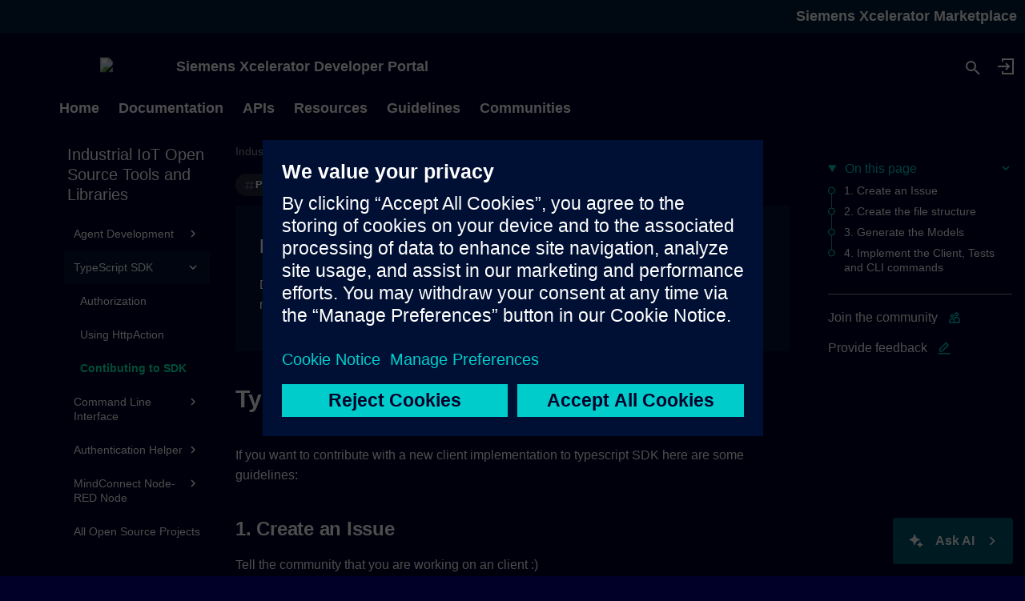

--- FILE ---
content_type: text/html
request_url: https://developer.siemens.com/industrial-iot-open-source/mindconnect-nodejs/sdk/contributing-to-sdk.html
body_size: 11794
content:
<!doctype html><html class=no-js lang=en><meta charset=utf-8><meta content="width=device-width,initial-scale=1" name=viewport><meta content="If you want to contribute with a new client implementation to typescript SDK here are some guidelines:" name=description><link href="https://developer.siemens.com/industrial-iot-open-source/mindconnect-nodejs/sdk/contributing-to-sdk.html" rel="canonical"><link href=using-http-action.html rel=prev><link href=../cli/index.html rel=next><link href=../../../assets/images/favicon.png rel=icon><meta content="mkdocs-1.6.1, mkdocs-material-9.7.0" name=generator><title>Contibuting to SDK - developer.siemens.com</title><link href=../../../assets/stylesheets/main.618322db.min.css rel=stylesheet><link href=../../../assets/stylesheets/palette.ab4e12ef.min.css rel=stylesheet><style>:root{& .md-tag{--md-tag-icon:url(data:image/svg+xml;charset=utf-8,%3Csvg%20xmlns%3D%22http%3A//www.w3.org/2000/svg%22%20xml%3Aspace%3D%22preserve%22%20baseProfile%3D%22tiny%22%20overflow%3D%22visible%22%20viewBox%3D%220%200%2024%2024%22%3E%3Cpath%20fill%3D%22none%22%20d%3D%22M0%200h24v24H0z%22/%3E%3Cpath%20d%3D%22M6%202v20l6.5-5%206.5%205V2zm11%2015.938-3.28-2.523-1.22-.938-1.22.938L8%2017.938V4h9z%22/%3E%3C/svg%3E)}& .md-tag.md-tag--api{--md-tag-icon:url(data:image/svg+xml;charset=utf-8,%3Csvg%20xmlns%3D%22http%3A//www.w3.org/2000/svg%22%20viewBox%3D%220%200%2024%2024%22%3E%3Cpath%20d%3D%22M21.4%207.5c.8.8.8%202.1%200%202.8l-2.8%202.8-7.8-7.8%202.8-2.8c.8-.8%202.1-.8%202.8%200l1.8%201.8%203-3%201.4%201.4-3%203zm-5.8%205.8-1.4-1.4-2.8%202.8-2.1-2.1%202.8-2.8-1.4-1.4-2.8%202.8-1.5-1.4-2.8%202.8c-.8.8-.8%202.1%200%202.8l1.8%201.8-4%204%201.4%201.4%204-4%201.8%201.8c.8.8%202.1.8%202.8%200l2.8-2.8-1.4-1.4z%22/%3E%3C/svg%3E)}& .md-tag.md-tag--internal{--md-tag-icon:url(data:image/svg+xml;charset=utf-8,%3Csvg%20xmlns%3D%22http%3A//www.w3.org/2000/svg%22%20xml%3Aspace%3D%22preserve%22%20baseProfile%3D%22tiny%22%20overflow%3D%22visible%22%20viewBox%3D%220%200%2024%2024%22%3E%3Cpath%20fill%3D%22none%22%20d%3D%22M0%200h24v24H0z%22/%3E%3Cpath%20fill-rule%3D%22evenodd%22%20d%3D%22M20%2012v10H4V12h2V8c0-3.296%202.696-6%206-6s6%202.704%206%206v4zM6%2014v6h12v-6zm2-6c0-2.172%201.781-4%204-4s4%201.828%204%204v4H8z%22/%3E%3C/svg%3E)}& .md-tag.md-tag--public{--md-tag-icon:url(data:image/svg+xml;charset=utf-8,%3Csvg%20xmlns%3D%22http%3A//www.w3.org/2000/svg%22%20xml%3Aspace%3D%22preserve%22%20baseProfile%3D%22tiny%22%20overflow%3D%22visible%22%20viewBox%3D%220%200%2024%2024%22%3E%3Cpath%20fill%3D%22none%22%20d%3D%22M0%200h24v24H0z%22/%3E%3Cpath%20fill-rule%3D%22evenodd%22%20d%3D%22M8%2012V8c0-2.172%201.781-4%204-4s4%201.828%204%204h2c0-3.296-2.696-6-6-6S6%204.704%206%208v4H4v10h16V12zm10%208H6v-6h12z%22/%3E%3C/svg%3E)}& .md-tag.md-tag--product-weather{--md-tag-icon:url(data:image/svg+xml;charset=utf-8,%3Csvg%20xmlns%3D%22http%3A//www.w3.org/2000/svg%22%20viewBox%3D%220%200%2024%2024%22%3E%3Cpath%20d%3D%22M6%2019a5%205%200%200%201-5-5%205%205%200%200%201%205-5c1-2.35%203.3-4%206-4%203.43%200%206.24%202.66%206.5%206.03L19%2011a4%204%200%200%201%204%204%204%204%200%200%201-4%204zm13-6h-2v-1a5%205%200%200%200-5-5c-2.5%200-4.55%201.82-4.94%204.19C6.73%2011.07%206.37%2011%206%2011a3%203%200%200%200-3%203%203%203%200%200%200%203%203h13a2%202%200%200%200%202-2%202%202%200%200%200-2-2%22/%3E%3C/svg%3E)}}</style><link href=../../../assets/stylesheets/code-main.537ad41765.css rel=stylesheet><link as="font" crossorigin href="https://cdn.c2comms.cloud/fonts/professional/6.0/SiemensSans_Prof_Roman.woff2" rel="preload" type="font/woff2"><link as="font" crossorigin href="https://cdn.c2comms.cloud/fonts/professional/6.0/SiemensSans_Prof_Bold.woff2" rel="preload" type="font/woff2"><style>:root{--md-text-font:"Siemens Sans Roman";--md-code-font:"monospace"}</style><link href=../../../assets/_mkdocstrings.css rel=stylesheet><link href=../../../assets/stylesheets/portal-main.css rel=stylesheet><script>__md_scope=new URL("../../..",location),__md_hash=e=>[...e].reduce(((e,_)=>(e<<5)-e+_.charCodeAt(0)),0),__md_get=(e,_=localStorage,t=__md_scope)=>JSON.parse(_.getItem(t.pathname+"."+e)),__md_set=(e,_,t=localStorage,a=__md_scope)=>{try{t.setItem(a.pathname+"."+e,JSON.stringify(_))}catch(e){}}</script><script async src="https://assets.adobedtm.com/5dfc7d97c6fb/61755938b9ae/launch-c5b921ec70ae.min.js"></script><script defer src=/assets/vendor/@xcelerator/chatbot-ui/dist/bundle.js></script><link href=../../../assets/stylesheets/glightbox.min.css rel=stylesheet><script src=../../../assets/javascripts/glightbox.min.js></script><style id=glightbox-style>html.glightbox-open{overflow:initial;height:100%}.gslide-title{user-select:text;margin-top:0}.gslide-desc{color:#666;user-select:text}.gslide-image img{background:#fff}</style><body data-md-color-accent=indigo data-md-color-primary=indigo data-md-color-scheme=dark dir=ltr><chat-container call-to-action="Start here for an AI-assisted experience!" search-placeholder="Ask me anything" api-url=https://chatbot-api.c2comms.cloud hide-links=/backstage-domains/ legacy-style=true login-element-id=userLoginLink send-pulse-feedback=true show-preview-image=false show-relevant-links=true> <span slot=disclaimer style=display:none> The chat responses are generated using Generative AI technology for intuitive search and may not be entirely accurate. They are not intended as professional advice. For full details, including our use rights, privacy practices and potential export control restrictions, please refer to our <a href="https://www.siemens.com/global/en/general/generative-ai-terms-of-use.html">Generative AI Service Terms of Use</a> and <a href="https://www.siemens.com/global/en/general/generative-ai-chat-privacy-information.html">Generative AI Service Privacy Information</a>. </span> <span slot=disclaimer style=display:none> As this is a test version, please let us know if something irritating comes up. Like you get recommended a chocolate fudge ice cream instead of an energy managing application. If that occurs, please use the feedback button in our contact form! </span> </chat-container><dialog class=modal id=feedback-modal><div class=modal-inner><div class=modal-header><h2>Provide Feedback</h2><button class=close-modal type=button><svg viewbox="0 0 20 20" aria-hidden=true focusable=false height=20 width=20 xmlns=http://www.w3.org/2000/svg><path d=M13.41406,12.00879l6.29297,6.29297l-1.41406,1.41406L12,13.42285l-6.29297,6.29297l-1.41406-1.41406l6.29297-6.29297L4.29297,5.71582l1.41406-1.41406L12,10.59473l6.29297-6.29297l1.41406,1.41406L13.41406,12.00879z></path></svg></button></div><div class=modal-content><textarea placeholder="Enter feedback here..." id=feedback-text></textarea></div><div class=modal-footer><button class="button button-secondary close-modal">Close</button><button class="button button-primary" id=submit-feedback-btn>Submit</button></div></div></dialog><dialog class=modal id=feedback-success-modal><div class=modal-inner><div class=modal-header><h2>Feedback sent</h2><button class=close-modal type=button><svg viewbox="0 0 20 20" aria-hidden=true focusable=false height=20 width=20 xmlns=http://www.w3.org/2000/svg><path d=M13.41406,12.00879l6.29297,6.29297l-1.41406,1.41406L12,13.42285l-6.29297,6.29297l-1.41406-1.41406l6.29297-6.29297L4.29297,5.71582l1.41406-1.41406L12,10.59473l6.29297-6.29297l1.41406,1.41406L13.41406,12.00879z></path></svg></button></div><div class=modal-content><span>Thank you for your feedback!</span></div></div></dialog><dialog class=modal id=feedback-login><div class=modal-inner><div class=modal-header><h2>Provide Feedback</h2><button class=close-modal type=button><svg viewbox="0 0 20 20" aria-hidden=true focusable=false height=20 width=20 xmlns=http://www.w3.org/2000/svg><path d=M13.41406,12.00879l6.29297,6.29297l-1.41406,1.41406L12,13.42285l-6.29297,6.29297l-1.41406-1.41406l6.29297-6.29297L4.29297,5.71582l1.41406-1.41406L12,10.59473l6.29297-6.29297l1.41406,1.41406L13.41406,12.00879z></path></svg></button></div><div class=modal-content><span>Please <a id=feedbackLoginBtn type=button>log in</a> to provide feedback</span></div></div></dialog><meta content=true name=is-ci><input autocomplete=off class=md-toggle data-md-toggle=drawer id=__drawer type=checkbox><input autocomplete=off class=md-toggle data-md-toggle=search id=__search type=checkbox><label class=md-overlay for=__drawer></label><div data-md-component=skip><a class=md-skip href=#typescript-sdk-contributing> Skip to content </a></div><div data-md-component=announce></div><input autocomplete=off class=md-toggle data-md-toggle=main-nav id=main-nav-toggle type=checkbox><div class=nav-top><div><a href="https://xcelerator.siemens.com/global/en.html">Siemens Xcelerator Marketplace</a></div></div><header class=md-header data-md-component=header><nav class="main-nav md-grid"><div class=main-nav__inner-holder id=siemens-header-container><a class="logo" href="https://developer.siemens.com/"> <div class=logo__petrol><svg viewbox="0 0 80 16" aria-labelledby=siemens-logo-title-mobile class=logo__mobile role=img xmlns=http://www.w3.org/2000/svg xmlns:xlink=http://www.w3.org/1999/xlink><title id=siemens-logo-title-mobile>Siemens</title><image height="20px" href="https://cdn.c2comms.cloud/images/logo-collection/2.1/sie-logo-petrol-rgb.svg" width="100px" x="0" y="0"></image></svg><svg viewbox="0 0 264 42" aria-labelledby=siemens-logo-title-desktop class=logo__desktop role=img xmlns=http://www.w3.org/2000/svg xmlns:xlink=http://www.w3.org/1999/xlink><title id=siemens-logo-title-desktop>Siemens</title><image height="42px" href="https://cdn.c2comms.cloud/images/logo-collection/2.1/sie-logo-petrol-rgb.svg" width="264px" x="0" y="0"></image></svg></div> <div class=logo__white><svg viewbox="0 0 80 16" aria-labelledby=siemens-logo-title-mobile-white class=logo__mobile role=img xmlns=http://www.w3.org/2000/svg xmlns:xlink=http://www.w3.org/1999/xlink><title id=siemens-logo-title-mobile-white>Siemens</title><image height="20px" href="https://cdn.c2comms.cloud/images/logo-collection/2.1/sie-logo-white-rgb.svg" width="100px" x="0" y="0"></image></svg><svg viewbox="0 0 264 42" aria-labelledby=siemens-logo-title-desktop-white class=logo__desktop role=img xmlns=http://www.w3.org/2000/svg xmlns:xlink=http://www.w3.org/1999/xlink><title id=siemens-logo-title-desktop-white>Siemens</title><image height="42px" href="https://cdn.c2comms.cloud/images/logo-collection/2.1/sie-logo-white-rgb.svg" width="264px" x="0" y="0"></image></svg></div> </a><a style=display:none></a></div><script>const communityLinks = {"fds/": "https://code.siemens.com/xf/xf-forum/-/issues/?sort=created_date\u0026state=opened\u0026first_page_size=100", "guidelines/architecture/": "https://teams.microsoft.com/dl/launcher/launcher.html?url=%2F_%23%2Fl%2Fteam%2F19%3Av0FwrOBPQ88EVRZkkjg3mb4k8veu1AeyWBNJdUmF6QI1%40thread.tacv2%2Fconversations%3FgroupId%3D0f49cb03-12d0-4d1f-a00d-5ab04a18b399%26tenantId%3D38ae3bcd-9579-4fd4-adda-b42e1495d55a\u0026type=team\u0026deeplinkId=ae5973e5-edeb-4fd6-bb24-a9d71b96b9cf\u0026directDl=true\u0026msLaunch=true\u0026enableMobilePage=true\u0026suppressPrompt=true", "industrial-edge/": "https://community.mendix.com/link/space/industrial-edge", "insights-hub/": "https://community.sw.siemens.com/s/topic/0TO4O000000MihsWAC/insights-hub", "resources/mendix/": "https://forum.mendix.com/", "tcpcm/": "https://community.sw.siemens.com/s/topic/0TO4O000000ZINTWA4/plm-product-cost-management"};</script><div class=md-header__topic>Siemens Xcelerator Developer Portal</div></nav><div class=md-header__user id=userLogin style=display:none tabindex=0><a title="Log in" class=icon id=userLoginLink><svg viewbox="0 0 24 24" baseprofile=tiny overflow=visible xml:space=preserve xmlns=http://www.w3.org/2000/svg><path d="M0 0h24v24H0z" fill=none></path><path d="M21.997 2.034v20h-15v-4h2v2h11v-16h-11v2h-2v-4zM11.29 15.327l1.414 1.414 4.707-4.707-4.707-4.707-1.414 1.414 2.293 2.293H1.997v2h11.586z"></path></svg></a></div><div class=md-header__user id=userAvatar style=display:none><img aria-controls=userMenu aria-expanded=false class=avatar id=login-image role=button src=[data-uri] tabindex=0><div class=menu id=userMenu style=display:none><ul class=menulist><li class=menuitem><a href="https://uss.login.siemens.com/userprofile">Profile</a><li class=menuitem><a href="https://community.siemens.com/my/preferences/interface">Community Settings</a><li class=menuitem><a href="https://xcelerator.siemens.com/mylists/en.html">Marketplace Lists</a><li class=menuitem><a href="https://xcelerator.siemens.com/global/en/general/contact.html">Contact Support</a><li class=menuitem><a id=userLogout tabindex=0>Log out</a></ul></div></div><div class=md-tabbar-search-container><div class=md-grid><label class=md-tabbar-search-container__title for=__drawer>Industrial IoT Open Source Tools and Libraries</label><label class="md-icon md-header__button" for=__drawer><svg viewbox="0 0 24 24" baseprofile=tiny overflow=visible xml:space=preserve xmlns=http://www.w3.org/2000/svg><path d="M0 0h24v24H0z" fill=none></path><path d="M12 16.414 5.293 9.707l1.414-1.414L12 13.586l5.293-5.293 1.414 1.414z"></path></svg></label><nav aria-label=Tabs class=md-tabs data-md-component=tabs><ul class=md-tabs__list><li class=md-tabs__item><a class=md-tabs__link href=../../../index.html> Home </a><li class=md-tabs__item><a class=md-tabs__link href=../../../docs.html> Documentation </a><li class=md-tabs__item><a class=md-tabs__link href=../../../apis.html> APIs </a><li class=md-tabs__item><a class=md-tabs__link href=../../../resources/index.html> Resources </a><li class=md-tabs__item><a class=md-tabs__link href=../../../guidelines/index.html> Guidelines </a><li class=md-tabs__item><a class=md-tabs__link href=../../../communities/index.html> Communities </a></ul></nav><div class=md-tabbar-search-container__search><label class="md-header__button md-icon" for=__search><svg viewbox="0 0 24 24" xmlns=http://www.w3.org/2000/svg><path d="M9.5 3A6.5 6.5 0 0 1 16 9.5c0 1.61-.59 3.09-1.56 4.23l.27.27h.79l5 5-1.5 1.5-5-5v-.79l-.27-.27A6.52 6.52 0 0 1 9.5 16 6.5 6.5 0 0 1 3 9.5 6.5 6.5 0 0 1 9.5 3m0 2C7 5 5 7 5 9.5S7 14 9.5 14 14 12 14 9.5 12 5 9.5 5"></path></svg></label><div class=md-search data-md-component=search role=dialog><label class=md-search__overlay for=__search></label><div class=md-search__inner role=search><form class=md-search__form name=search><input aria-label="Search in Developer Documentation" placeholder="Search in Developer Documentation" autocapitalize=off autocomplete=off autocorrect=off class=md-search__input data-md-component=search-query name=query required spellcheck=false type=text><label class="md-search__icon md-icon" for=__search><svg viewbox="0 0 24 24" xmlns=http://www.w3.org/2000/svg><path d="M9.5 3A6.5 6.5 0 0 1 16 9.5c0 1.61-.59 3.09-1.56 4.23l.27.27h.79l5 5-1.5 1.5-5-5v-.79l-.27-.27A6.52 6.52 0 0 1 9.5 16 6.5 6.5 0 0 1 3 9.5 6.5 6.5 0 0 1 9.5 3m0 2C7 5 5 7 5 9.5S7 14 9.5 14 14 12 14 9.5 12 5 9.5 5"></path></svg> <svg viewbox="0 0 24 24" xmlns=http://www.w3.org/2000/svg><path d="M20 11v2H8l5.5 5.5-1.42 1.42L4.16 12l7.92-7.92L13.5 5.5 8 11z"></path></svg></label><nav aria-label=Search class=md-search__options><button class="md-search__icon md-icon" aria-label=Clear tabindex=-1 title=Clear type=reset><svg viewbox="0 0 24 24" xmlns=http://www.w3.org/2000/svg><path d="M19 6.41 17.59 5 12 10.59 6.41 5 5 6.41 10.59 12 5 17.59 6.41 19 12 13.41 17.59 19 19 17.59 13.41 12z"></path></svg></button></nav></form><div class=md-search__output><div class=md-search__scrollwrap data-md-scrollfix tabindex=0><div class=md-search-result data-md-component=search-result><div class=md-search-result__meta>Initializing search</div><ol class=md-search-result__list role=presentation></ol></div></div></div></div></div></div></div></div></header><div class=md-container data-md-component=container><main class=md-main data-md-component=main><div class="md-main__inner md-grid"><div class="md-sidebar md-sidebar--primary" data-md-component=sidebar data-md-type=navigation><div class=md-sidebar__scrollwrap><div class=md-sidebar__inner><nav class="md-nav md-nav--primary md-nav--lifted" aria-label=Navigation data-md-level=0><ul class=md-nav__list data-md-scrollfix><li class=md-nav__item><a class=md-nav__link href=../../../index.html> <span class=md-ellipsis> Home </span> </a><li class=md-nav__item><a class=md-nav__link href=../../../docs.html> <span class=md-ellipsis> Documentation </span> </a><li class=md-nav__item><a class=md-nav__link href=../../../apis.html> <span class=md-ellipsis> APIs </span> </a><li class="md-nav__item md-nav__item--pruned md-nav__item--nested"><a class=md-nav__link href=../../../resources/index.html> <span class=md-ellipsis> Resources </span> <span class="md-nav__icon md-icon"></span> </a><li class="md-nav__item md-nav__item--pruned md-nav__item--nested"><a class=md-nav__link href=../../../guidelines/index.html> <span class=md-ellipsis> Guidelines </span> <span class="md-nav__icon md-icon"></span> </a><li class=md-nav__item><a class=md-nav__link href=../../../communities/index.html> <span class=md-ellipsis> Communities </span> </a><li class=md-nav__item><a class=md-nav__link href=../../../tags.html> <span class=md-ellipsis> Tags </span> </a><li class="md-nav__item md-nav__item--pruned md-nav__item--nested"><a class=md-nav__link href=../../../resources/how-tos/overview.html> <span class=md-ellipsis> How-Tos and Tutorials </span> <span class="md-nav__icon md-icon"></span> </a><li class="md-nav__item md-nav__item--pruned md-nav__item--nested"><a class=md-nav__link href=../../../resources/design-systems/overview.html> <span class=md-ellipsis> Design Systems and Components </span> <span class="md-nav__icon md-icon"></span> </a><li class="md-nav__item md-nav__item--pruned md-nav__item--nested"><a class=md-nav__link href=../../../guidelines/architecture-external/index.html> <span class=md-ellipsis> Technology Governance for Marketplace Sellers </span> <span class="md-nav__icon md-icon"></span> </a><li class="md-nav__item md-nav__item--pruned md-nav__item--nested"><a class=md-nav__link href=../../../guidelines/cys-guidelines-external/overview.html> <span class=md-ellipsis> Cybersecurity Baseline for Seller Offerings </span> <span class="md-nav__icon md-icon"></span> </a><li class="md-nav__item md-nav__item--pruned md-nav__item--nested"><a class=md-nav__link href=../../../guidelines/api-guidelines/overview.html> <span class=md-ellipsis> API Guidelines </span> <span class="md-nav__icon md-icon"></span> </a><li class="md-nav__item md-nav__item--pruned md-nav__item--nested"><a class=md-nav__link href=../../../guidelines/contribution-github/overview.html> <span class=md-ellipsis> Contribution Guidelines for Portal Partners </span> <span class="md-nav__icon md-icon"></span> </a><li class="md-nav__item md-nav__item--pruned md-nav__item--nested"><a class=md-nav__link href=../../../building-x-openness/overview.html> <span class=md-ellipsis> Building X Openness </span> <span class="md-nav__icon md-icon"></span> </a><li class="md-nav__item md-nav__item--pruned md-nav__item--nested"><a class=md-nav__link href=../../../industrial-operations-x/overview.html> <span class=md-ellipsis> Industrial Operations X </span> <span class="md-nav__icon md-icon"></span> </a><li class="md-nav__item md-nav__item--pruned md-nav__item--nested"><a class=md-nav__link href=../../../anybotics/overview.html> <span class=md-ellipsis> ANYbotics </span> <span class="md-nav__icon md-icon"></span> </a><li class="md-nav__item md-nav__item--pruned md-nav__item--nested"><a class=md-nav__link href=../../../battery-passport/overview.html> <span class=md-ellipsis> Battery Passport </span> <span class="md-nav__icon md-icon"></span> </a><li class="md-nav__item md-nav__item--pruned md-nav__item--nested"><a class=md-nav__link href=../../../comos/overview.html> <span class=md-ellipsis> COMOS Web REST API </span> <span class="md-nav__icon md-icon"></span> </a><li class="md-nav__item md-nav__item--pruned md-nav__item--nested"><a class=md-nav__link href=../../../depotfinity/overview.html> <span class=md-ellipsis> DepotFinity </span> <span class="md-nav__icon md-icon"></span> </a><li class="md-nav__item md-nav__item--pruned md-nav__item--nested"><a class=md-nav__link href=../../../sdl/home.html> <span class=md-ellipsis> Digital Logistics </span> <span class="md-nav__icon md-icon"></span> </a><li class="md-nav__item md-nav__item--pruned md-nav__item--nested"><a class=md-nav__link href=../../../dta/overview.html> <span class=md-ellipsis> Drivetrain Analyzer </span> <span class="md-nav__icon md-icon"></span> </a><li class="md-nav__item md-nav__item--pruned md-nav__item--nested"><a class=md-nav__link href=../../../edge-app-sdk/overview.html> <span class=md-ellipsis> Edge App SDK </span> <span class="md-nav__icon md-icon"></span> </a><li class="md-nav__item md-nav__item--pruned md-nav__item--nested"><a class=md-nav__link href=../../../enlighted-apis/overview.html> <span class=md-ellipsis> Enlighted </span> <span class="md-nav__icon md-icon"></span> </a><li class="md-nav__item md-nav__item--pruned md-nav__item--nested"><a class=md-nav__link href=../../../electrification-x/overview.html> <span class=md-ellipsis> Electrification X </span> <span class="md-nav__icon md-icon"></span> </a><li class="md-nav__item md-nav__item--pruned md-nav__item--nested"><a class=md-nav__link href=../../../gwap/overview.html> <span class=md-ellipsis> gWAP </span> <span class="md-nav__icon md-icon"></span> </a><li class="md-nav__item md-nav__item--pruned md-nav__item--nested"><a class=md-nav__link href=../../../industrial-asset-hub/overview.html> <span class=md-ellipsis> Industrial Asset Hub </span> <span class="md-nav__icon md-icon"></span> </a><li class="md-nav__item md-nav__item--pruned md-nav__item--nested"><a class=md-nav__link href=../../../industrial-edge/overview.html> <span class=md-ellipsis> Industrial Edge </span> <span class="md-nav__icon md-icon"></span> </a><li class="md-nav__item md-nav__item--pruned md-nav__item--nested"><a class=md-nav__link href=../../../industrial-information-hub/overview.html> <span class=md-ellipsis> Industrial Information Hub </span> <span class="md-nav__icon md-icon"></span> </a><li class="md-nav__item md-nav__item--active md-nav__item--section md-nav__item--nested"><input class="md-nav__toggle md-toggle" checked id=__nav_29 type=checkbox> <label class=md-nav__link for=__nav_29 id=__nav_29_label><span class=md-ellipsis> Industrial IoT Open Source Tools and Libraries </span> <span class="md-nav__icon md-icon"></span></label> <nav aria-expanded=true aria-labelledby=__nav_29_label class=md-nav data-md-level=1><label class=md-nav__title for=__nav_29><span class="md-nav__icon md-icon"></span> Industrial IoT Open Source Tools and Libraries</label><ul class=md-nav__list data-md-scrollfix><li class=md-nav__item><a class=md-nav__link href=../../overview.html> <span class=md-ellipsis> Overview </span> </a><li class="md-nav__item md-nav__item--pruned md-nav__item--nested"><a class=md-nav__link href=../index.html> <span class=md-ellipsis> MindConnect-NodeJs </span> <span class="md-nav__icon md-icon"></span> </a><li class="md-nav__item md-nav__item--pruned md-nav__item--nested"><a class=md-nav__link href=../agent-development/index.html> <span class=md-ellipsis> Agent Development </span> <span class="md-nav__icon md-icon"></span> </a><li class="md-nav__item md-nav__item--active md-nav__item--nested"><input class="md-nav__toggle md-toggle" checked id=__nav_29_4 type=checkbox> <div class="md-nav__link md-nav__container"><a class=md-nav__link href=index.html> <span class=md-ellipsis> TypeScript SDK </span> </a><label class=md-nav__link for=__nav_29_4 id=__nav_29_4_label tabindex=0><span class="md-nav__icon md-icon"></span></label></div> <nav aria-expanded=true aria-labelledby=__nav_29_4_label class=md-nav data-md-level=2><label class=md-nav__title for=__nav_29_4><span class="md-nav__icon md-icon"></span> TypeScript SDK</label><ul class=md-nav__list data-md-scrollfix><li class=md-nav__item><a class=md-nav__link href=auth.html> <span class=md-ellipsis> Authorization </span> </a><li class=md-nav__item><a class=md-nav__link href=using-http-action.html> <span class=md-ellipsis> Using HttpAction </span> </a><li class="md-nav__item md-nav__item--active"><input class="md-nav__toggle md-toggle" id=__toc type=checkbox> <label class="md-nav__link md-nav__link--active" for=__toc><span class=md-ellipsis> Contibuting to SDK </span> <span class="md-nav__icon md-icon"></span></label> <a class="md-nav__link md-nav__link--active" href=contributing-to-sdk.html> <span class=md-ellipsis> Contibuting to SDK </span> </a>    <nav aria-label="On this page" class="md-nav md-nav--secondary"><details open><summary><span class="md-nav__icon md-icon"></span> On this page</summary> <ul class=md-nav__list data-md-component=toc data-md-scrollfix><li class=md-nav__item><a class="md-nav__link md-nav__link--primary" title="1. Create an Issue" href=#1-create-an-issue> 1. Create an Issue </a><li class=md-nav__item><a class="md-nav__link md-nav__link--primary" title="2. Create the file structure" href=#2-create-the-file-structure> 2. Create the file structure </a><li class=md-nav__item><a class="md-nav__link md-nav__link--primary" title="3. Generate the Models" href=#3-generate-the-models> 3. Generate the Models </a><li class=md-nav__item><a class="md-nav__link md-nav__link--primary" title="4. Implement the Client, Tests and CLI commands" href=#4-implement-the-client-tests-and-cli-commands> 4. Implement the Client, Tests and CLI commands </a></ul></details></nav></ul></nav><li class="md-nav__item md-nav__item--pruned md-nav__item--nested"><a class=md-nav__link href=../cli/index.html> <span class=md-ellipsis> Command Line Interface </span> <span class="md-nav__icon md-icon"></span> </a><li class="md-nav__item md-nav__item--pruned md-nav__item--nested"><a class=md-nav__link href=../../mindsphere-auth-helper/index.html> <span class=md-ellipsis> Authentication Helper </span> <span class="md-nav__icon md-icon"></span> </a><li class="md-nav__item md-nav__item--pruned md-nav__item--nested"><a class=md-nav__link href=../../node-red-contrib-mindconnect/index.html> <span class=md-ellipsis> MindConnect Node-RED Node </span> <span class="md-nav__icon md-icon"></span> </a><li class=md-nav__item><a class=md-nav__link href=../../github.html> <span class=md-ellipsis> All Open Source Projects </span> </a><li class=md-nav__item><a class=md-nav__link href=../../contact.html> <span class=md-ellipsis> Contact </span> </a></ul></nav><li class="md-nav__item md-nav__item--pruned md-nav__item--nested"><a class=md-nav__link href=../../../insights-hub/overview.html> <span class=md-ellipsis> Insights Hub and Industrial IoT </span> <span class="md-nav__icon md-icon"></span> </a><li class="md-nav__item md-nav__item--pruned md-nav__item--nested"><a class=md-nav__link href=../../../mcenter/overview.html> <span class=md-ellipsis> Mcenter </span> <span class="md-nav__icon md-icon"></span> </a><li class="md-nav__item md-nav__item--pruned md-nav__item--nested"><a class=md-nav__link href=../../../nurse-call-system/overview.html> <span class=md-ellipsis> Nurse Call System API </span> <span class="md-nav__icon md-icon"></span> </a><li class="md-nav__item md-nav__item--pruned md-nav__item--nested"><a class=md-nav__link href=../../../optimize-my-plant/home.html> <span class=md-ellipsis> Optimize my plant </span> <span class="md-nav__icon md-icon"></span> </a><li class="md-nav__item md-nav__item--pruned md-nav__item--nested"><a class=md-nav__link href=../../../otc/overview.html> <span class=md-ellipsis> OT Companion </span> <span class="md-nav__icon md-icon"></span> </a><li class="md-nav__item md-nav__item--pruned md-nav__item--nested"><a class=md-nav__link href=../../../plm-components/overview.html> <span class=md-ellipsis> PLM Components </span> <span class="md-nav__icon md-icon"></span> </a><li class="md-nav__item md-nav__item--pruned md-nav__item--nested"><a class=md-nav__link href=../../../polarion/overview.html> <span class=md-ellipsis> Polarion </span> <span class="md-nav__icon md-icon"></span> </a><li class="md-nav__item md-nav__item--pruned md-nav__item--nested"><a class=md-nav__link href=../../../product-information-api/overview.html> <span class=md-ellipsis> Product Information Hub </span> <span class="md-nav__icon md-icon"></span> </a><li class="md-nav__item md-nav__item--pruned md-nav__item--nested"><a class=md-nav__link href=../../../railigent-x/overview.html> <span class=md-ellipsis> Railigent X </span> <span class="md-nav__icon md-icon"></span> </a><li class="md-nav__item md-nav__item--pruned md-nav__item--nested"><a class=md-nav__link href=../../../railxplore-fusion/overview.html> <span class=md-ellipsis> RailXplore Fusion </span> <span class="md-nav__icon md-icon"></span> </a><li class="md-nav__item md-nav__item--pruned md-nav__item--nested"><a class=md-nav__link href=../../../senseye/overview.html> <span class=md-ellipsis> Senseye </span> <span class="md-nav__icon md-icon"></span> </a><li class="md-nav__item md-nav__item--pruned md-nav__item--nested"><a class=md-nav__link href=../../../siesmart/overview.html> <span class=md-ellipsis> SieSmart </span> <span class="md-nav__icon md-icon"></span> </a><li class="md-nav__item md-nav__item--pruned md-nav__item--nested"><a class=md-nav__link href=../../../sigreen/overview.html> <span class=md-ellipsis> SiGREEN </span> <span class="md-nav__icon md-icon"></span> </a><li class="md-nav__item md-nav__item--pruned md-nav__item--nested"><a class=md-nav__link href=../../../simatic-ax/overview.html> <span class=md-ellipsis> SIMATIC AX </span> <span class="md-nav__icon md-icon"></span> </a><li class="md-nav__item md-nav__item--pruned md-nav__item--nested"><a class=md-nav__link href=../../../roxsie/overview.html> <span class=md-ellipsis> SIMATIC ROS Connector - ROXSIE </span> <span class="md-nav__icon md-icon"></span> </a><li class="md-nav__item md-nav__item--pruned md-nav__item--nested"><a class=md-nav__link href=../../../sitrans-scm-iq/overview.html> <span class=md-ellipsis> SITRANS SCM IQ </span> <span class="md-nav__icon md-icon"></span> </a><li class="md-nav__item md-nav__item--pruned md-nav__item--nested"><a class=md-nav__link href=../../../sitrans-hub-iq/overview.html> <span class=md-ellipsis> SITRANS hub IQ </span> <span class="md-nav__icon md-icon"></span> </a><li class="md-nav__item md-nav__item--pruned md-nav__item--nested"><a class=md-nav__link href=../../../smartgear-x/home.html> <span class=md-ellipsis> Sm@rtGear IE </span> <span class="md-nav__icon md-icon"></span> </a><li class="md-nav__item md-nav__item--pruned md-nav__item--nested"><a class=md-nav__link href=../../../tcpcm/overview.html> <span class=md-ellipsis> Teamcenter (X) Product Cost Management </span> <span class="md-nav__icon md-icon"></span> </a><li class="md-nav__item md-nav__item--pruned md-nav__item--nested"><a class=md-nav__link href=../../../walkinside/overview.html> <span class=md-ellipsis> Walkinside </span> <span class="md-nav__icon md-icon"></span> </a><li class="md-nav__item md-nav__item--pruned md-nav__item--nested"><a class=md-nav__link href=../../../workflow-canvas/overview.html> <span class=md-ellipsis> Workflow Canvas </span> <span class="md-nav__icon md-icon"></span> </a></ul></nav></div></div></div><div class="md-sidebar md-sidebar--secondary" data-md-component=sidebar data-md-type=toc><div class=md-sidebar__scrollwrap><div class=md-sidebar__inner><nav aria-label="On this page" class="md-nav md-nav--secondary"><details open><summary><span class="md-nav__icon md-icon"></span> On this page</summary> <ul class=md-nav__list data-md-component=toc data-md-scrollfix><li class=md-nav__item><a class="md-nav__link md-nav__link--primary" title="1. Create an Issue" href=#1-create-an-issue> 1. Create an Issue </a><li class=md-nav__item><a class="md-nav__link md-nav__link--primary" title="2. Create the file structure" href=#2-create-the-file-structure> 2. Create the file structure </a><li class=md-nav__item><a class="md-nav__link md-nav__link--primary" title="3. Generate the Models" href=#3-generate-the-models> 3. Generate the Models </a><li class=md-nav__item><a class="md-nav__link md-nav__link--primary" title="4. Implement the Client, Tests and CLI commands" href=#4-implement-the-client-tests-and-cli-commands> 4. Implement the Client, Tests and CLI commands </a></ul></details></nav></div></div></div><div class=md-content data-md-component=content><nav aria-label=Navigation class=md-path><ol class=md-path__list><li class=md-path__item><a class=md-path__link href=../../../index.html> <span class=md-ellipsis> Home </span> </a><li class=md-path__item><a class=md-path__link href=../../overview.html> <span class=md-ellipsis> Industrial IoT Open Source Tools and Libraries </span> </a><li class=md-path__item><a class=md-path__link href=index.html> <span class=md-ellipsis> TypeScript SDK </span> </a></ol></nav><article class="md-content__inner md-typeset"><nav class=md-tags><a class="md-tag md-tag-icon" href=../../../tags.html#tag:product/insights-hub/industrial-iot-tools-and-libraries>Product / Insights Hub / Industrial IoT Tools and Libraries</a></nav><div class=doc-banner><div class=doc-banner-header><span class=doc-banner-title>Industrial IoT Open Source Tools and Libraries</span><a class="doc-banner-share tooltip-container"> <svg viewbox="0 0 21 20" fill=none height=20 width=21 xmlns=http://www.w3.org/2000/svg><path d="M14.9402 14.13C15.5971 13.4107 16.526 13.0006 17.5002 13C19.4332 13 21.0002 14.567 21.0002 16.5C21.0002 18.433 19.4332 20 17.5002 20C15.5672 20 14.0002 18.433 14.0002 16.5C14.0053 16.3087 14.0254 16.1182 14.0602 15.93L7.06016 12.87C5.97396 14.0503 4.22442 14.3412 2.81473 13.5759C1.40503 12.8105 0.696043 11.1848 1.0943 9.63098C1.49256 8.07715 2.89611 6.99292 4.50016 7C5.29994 6.99996 6.07459 7.2794 6.69016 7.79L14.0602 4.09C14.0248 3.8952 14.0048 3.69793 14.0002 3.5C14.0002 1.567 15.5672 0 17.5002 0C19.4332 0 21.0002 1.567 21.0002 3.5C21.0002 5.433 19.4332 7 17.5002 7C16.5482 6.98651 15.6439 6.58137 15.0002 5.88L7.83016 9.5C7.93387 9.82361 7.99111 10.1603 8.00016 10.5C7.99501 10.6913 7.97495 10.8818 7.94016 11.07L14.9402 14.13ZM19.0002 3.5C19.0002 2.67157 18.3286 2 17.5002 2C16.6717 2 16.0002 2.67157 16.0002 3.5C16.0002 4.32843 16.6717 5 17.5002 5C18.3286 5 19.0002 4.32843 19.0002 3.5ZM4.50016 12C3.67173 12 3.00016 11.3284 3.00016 10.5C3.00016 9.67157 3.67173 9 4.50016 9C5.32859 9 6.00016 9.67157 6.00016 10.5C6.00016 11.3284 5.32859 12 4.50016 12ZM16.0002 16.5C16.0002 17.3284 16.6717 18 17.5002 18C18.3286 18 19.0002 17.3284 19.0002 16.5C19.0002 15.6716 18.3286 15 17.5002 15C16.6717 15 16.0002 15.6716 16.0002 16.5Z" clip-rule=evenodd fill=white fill-rule=evenodd></path></svg> <span class=tooltip-text>Share</span> </a><a class="doc-banner-llms tooltip-container"> <svg viewbox="20 20 65 65" fill=none height=20 id=chat-header-logo-svg width=21 xmlns=http://www.w3.org/2000/svg><path d="M47.1221 22.3862L49.1526 28.7748C51.1088 34.9653 55.9621 39.7938 62.1278 41.75L68.5164 43.7805C70.6459 44.4491 70.6459 47.4453 68.5164 48.1138L62.1278 50.1443C55.9374 52.1005 51.1088 56.9538 49.1526 63.1195L47.1221 69.5081C46.4536 71.6376 43.4574 71.6376 42.7888 69.5081L40.7583 63.1195C38.8021 56.9291 33.9488 52.1005 27.7831 50.1443L21.3945 48.1138C19.265 47.4453 19.265 44.4491 21.3945 43.7805L27.7831 41.75C33.9736 39.7938 38.8021 34.9405 40.7583 28.7748L42.7888 22.3862C43.4574 20.2567 46.4536 20.2567 47.1221 22.3862Z" fill=white id=chat-header-logo-star1></path><path d="M71.3146 55.9383L72.4536 59.504C73.5431 62.9707 76.267 65.6697 79.7336 66.784L83.2993 67.9231C84.4879 68.2945 84.4879 69.9783 83.2993 70.3497L79.7336 71.4888C76.267 72.5783 73.5679 75.3021 72.4536 78.7688L71.3146 82.3345C70.9431 83.5231 69.2593 83.5231 68.8879 82.3345L67.7489 78.7688C66.6593 75.3021 63.9355 72.6031 60.4689 71.4888L56.9031 70.3497C55.7146 69.9783 55.7146 68.2945 56.9031 67.9231L60.4689 66.784C63.9355 65.6945 66.6346 62.9707 67.7489 59.504L68.8879 55.9383C69.2593 54.7497 70.9431 54.7497 71.3146 55.9383Z" fill=white id=chat-header-logo-star2></path></svg> <span class=tooltip-text>llms optimized content</span> </a></div><div class=doc-banner-body><p class=doc-banner-text>Demo applications, libraries and SDKs as well as useful connectivity tools which are maintained and released as open source software.</div></div><h1 id=typescript-sdk-contributing>TypeScript SDK - Contributing<a title="Permanent link" class=headerlink href=#typescript-sdk-contributing>¶</a></h1><p>If you want to contribute with a new client implementation to typescript SDK here are some guidelines:<h2 id=1-create-an-issue>1. Create an Issue<a title="Permanent link" class=headerlink href=#1-create-an-issue>¶</a></h2><p>Tell the community that you are working on an client :)<h2 id=2-create-the-file-structure>2. Create the file structure<a title="Permanent link" class=headerlink href=#2-create-the-file-structure>¶</a></h2><p><strong>client and models:</strong><div class="language-text highlight"><pre><span></span><code><span id=__span-0-1><span data-linenos="1 " class=linenos></span>\src\api\sdk\&lt;yourapi>\
</span><span id=__span-0-2><span data-linenos="2 " class=linenos></span>                        &lt;yourapi>.models.ts
</span><span id=__span-0-3><span data-linenos="3 " class=linenos></span>                        &lt;yourapiclient>.ts
</span></code></pre></div><p><strong>tests:</strong><div class="language-text highlight"><pre><span></span><code><span id=__span-1-1><span data-linenos="1 " class=linenos></span>\test\
</span><span id=__span-1-2><span data-linenos="2 " class=linenos></span>        &lt;yourapiclient>.spec.ts
</span></code></pre></div><p><strong>cli command(s):</strong><div class="language-text highlight"><pre><span></span><code><span id=__span-2-1><span data-linenos="1 " class=linenos></span>\src\cli\commands folder
</span></code></pre></div><p>Just follow the existing code examples ;)<h2 id=3-generate-the-models>3. Generate the Models<a title="Permanent link" class=headerlink href=#3-generate-the-models>¶</a></h2><p>You can generate the models form OpenAPI specification using. e.g. <a href="https://editor.swagger.io">https://editor.swagger.io<span class=twemoji><svg viewbox="0 0 24 24" baseprofile=tiny overflow=visible xml:space=preserve xmlns=http://www.w3.org/2000/svg><path d="M0 0h24v24H0z" fill=none></path><path d="M18.998 5v11h-2V8.414L6.705 18.707 5.29 17.293 15.584 7H7.998V5z"></path></svg></span></a> and typescript-fetch template. The models belong into the namespace called <code>&lt;yourapi></code>Models<div class="language-javascript highlight"><pre><span></span><code><span id=__span-3-1><span data-linenos="1 " class=linenos></span><span class=k>export</span><span class=w> </span><span class=nx>namespace</span><span class=w> </span><span class=nx>TimeSeriesAggregateModels</span><span class=w> </span><span class=p>{</span>
</span><span id=__span-3-2><span data-linenos="2 " class=linenos></span><span class=p>....</span><span class=nx>models</span><span class=w> </span><span class=nx>go</span><span class=w> </span><span class=nx>here</span>
</span><span id=__span-3-3><span data-linenos="3 " class=linenos></span><span class=p>}</span>
</span></code></pre></div><h2 id=4-implement-the-client-tests-and-cli-commands>4. Implement the Client, Tests and CLI commands<a title="Permanent link" class=headerlink href=#4-implement-the-client-tests-and-cli-commands>¶</a></h2><p>Implement the client for your API using <code>this.HttpAction method</code> and following the existing conventions. Using HttpAction ensures that the API Client works with different authorizers. Here is an example for TimeSeriesAggregateClient:<div class="language-javascript highlight"><pre><span></span><code><span id=__span-4-1><span data-linenos=" 1 " class=linenos></span><span class=c1>// Always extend SdkClient, this will give you access to this.HttpAction</span>
</span><span id=__span-4-2><span data-linenos=" 2 " class=linenos></span><span class=k>export</span><span class=w> </span><span class=kd>class</span><span class=w> </span><span class=nx>TimeSeriesAggregateClient</span><span class=w> </span><span class=k>extends</span><span class=w> </span><span class=nx>SdkClient</span><span class=w> </span><span class=p>{</span>
</span><span id=__span-4-3><span data-linenos=" 3 " class=linenos></span><span class=w>    </span><span class=c1>// base Url from OpenAPI specification</span>
</span><span id=__span-4-4><span data-linenos=" 4 " class=linenos></span><span class=w>    </span><span class=kr>private</span><span class=w> </span><span class=nx>_baseUrl</span><span class=o>:</span><span class=w> </span><span class=nx>string</span><span class=w> </span><span class=o>=</span><span class=w> </span><span class=s2>"/api/iottsaggregates/v3"</span><span class=p>;</span>
</span><span id=__span-4-5><span data-linenos=" 5 " class=linenos></span>
</span><span id=__span-4-6><span data-linenos=" 6 " class=linenos></span><span class=w>    </span><span class=c1>// the path parameters belong in the function parameters and the querystring parameters in params object</span>
</span><span id=__span-4-7><span data-linenos=" 7 " class=linenos></span><span class=w>    </span><span class=kr>public</span><span class=w> </span><span class=k>async</span><span class=w> </span><span class=nx>GetAggregates</span><span class=p>(</span>
</span><span id=__span-4-8><span data-linenos=" 8 " class=linenos></span><span class=w>        </span><span class=nx>entityid</span><span class=o>:</span><span class=w> </span><span class=nx>string</span><span class=p>,</span>
</span><span id=__span-4-9><span data-linenos=" 9 " class=linenos></span><span class=w>        </span><span class=nx>propertyset</span><span class=o>:</span><span class=w> </span><span class=nx>string</span><span class=p>,</span>
</span><span id=__span-4-10><span data-linenos="10 " class=linenos></span><span class=w>        </span><span class=nx>params</span><span class=o>:</span><span class=w> </span><span class=p>{</span><span class=w> </span><span class=kr>from</span><span class=o>:</span><span class=w> </span><span class=nb>Date</span><span class=p>;</span><span class=w> </span><span class=nx>to</span><span class=o>:</span><span class=w> </span><span class=nb>Date</span><span class=p>;</span><span class=w> </span><span class=nx>intervalValue</span><span class=o>:</span><span class=w> </span><span class=nx>number</span><span class=p>;</span><span class=w> </span><span class=nx>intervalUnit</span><span class=o>:</span><span class=w> </span><span class=nx>string</span><span class=p>;</span><span class=w> </span><span class=nx>select</span><span class=o>?:</span><span class=w> </span><span class=nx>string</span><span class=w> </span><span class=p>}</span>
</span><span id=__span-4-11><span data-linenos="11 " class=linenos></span><span class=w>    </span><span class=p>)</span><span class=o>:</span><span class=w> </span><span class=nb>Promise</span><span class=o>&lt;</span><span class=nx>TimeSeriesAggregateModels</span><span class=p>.</span><span class=nx>Aggregates</span><span class=o>></span><span class=w> </span><span class=p>{</span>
</span><span id=__span-4-12><span data-linenos="12 " class=linenos></span><span class=w>        </span><span class=kd>const</span><span class=w> </span><span class=nx>qs</span><span class=w> </span><span class=o>=</span><span class=w> </span><span class=nx>toQueryString</span><span class=p>(</span><span class=nx>params</span><span class=p>);</span>
</span><span id=__span-4-13><span data-linenos="13 " class=linenos></span><span class=w>        </span><span class=k>return</span><span class=w> </span><span class=p>(</span><span class=k>await</span><span class=w> </span><span class=k>this</span><span class=p>.</span><span class=nx>HttpAction</span><span class=p>({</span>
</span><span id=__span-4-14><span data-linenos="14 " class=linenos></span><span class=w>            </span><span class=nx>verb</span><span class=o>:</span><span class=w> </span><span class=s2>"GET"</span><span class=p>,</span>
</span><span id=__span-4-15><span data-linenos="15 " class=linenos></span><span class=w>            </span><span class=nx>gateway</span><span class=o>:</span><span class=w> </span><span class=k>this</span><span class=p>.</span><span class=nx>GetGateway</span><span class=p>(),</span><span class=w> </span><span class=c1>// always use this.GetGateway()  and this.GetToken()</span>
</span><span id=__span-4-16><span data-linenos="16 " class=linenos></span><span class=w>            </span><span class=nx>authorization</span><span class=o>:</span><span class=w> </span><span class=k>await</span><span class=w> </span><span class=k>this</span><span class=p>.</span><span class=nx>GetToken</span><span class=p>(),</span><span class=w> </span><span class=c1>//this is overriden in different authorizers</span>
</span><span id=__span-4-17><span data-linenos="17 " class=linenos></span><span class=w>            </span><span class=c1>//and ensures that the Client works in frontend and in backend.</span>
</span><span id=__span-4-18><span data-linenos="18 " class=linenos></span><span class=w>            </span><span class=nx>baseUrl</span><span class=o>:</span><span class=w> </span><span class=sb>`</span><span class=si>${</span><span class=k>this</span><span class=p>.</span><span class=nx>_baseUrl</span><span class=si>}</span><span class=sb>/aggregates/</span><span class=si>${</span><span class=nx>entityid</span><span class=si>}</span><span class=sb>/</span><span class=si>${</span><span class=nx>propertyset</span><span class=si>}</span><span class=sb>?</span><span class=si>${</span><span class=nx>qs</span><span class=si>}</span><span class=sb>`</span><span class=p>,</span>
</span><span id=__span-4-19><span data-linenos="19 " class=linenos></span><span class=w>            </span><span class=nx>message</span><span class=o>:</span><span class=w> </span><span class=s2>"GetTimeSeriesAggregates"</span><span class=p>,</span><span class=w> </span><span class=c1>// this is used for logging</span>
</span><span id=__span-4-20><span data-linenos="20 " class=linenos></span><span class=w>        </span><span class=p>}))</span><span class=w> </span><span class=kr>as</span><span class=w> </span><span class=nx>TimeSeriesAggregateModels</span><span class=p>.</span><span class=nx>Aggregates</span><span class=p>;</span><span class=w> </span><span class=c1>// always cast to the real result type from models</span>
</span><span id=__span-4-21><span data-linenos="21 " class=linenos></span><span class=w>    </span><span class=p>}</span>
</span><span id=__span-4-22><span data-linenos="22 " class=linenos></span><span class=p>}</span>
</span></code></pre></div><p>You also have to create a Method for lazy loading of your new client on the <code>MindSphereSdk</code> class<div class="language-javascript highlight"><pre><span></span><code><span id=__span-5-1><span data-linenos="1 " class=linenos></span><span class=kr>private</span><span class=w> </span><span class=nx>_timeSeriesAggregateClient</span><span class=o>?:</span><span class=w> </span><span class=nx>TimeSeriesAggregateClient</span><span class=p>;</span>
</span><span id=__span-5-2><span data-linenos="2 " class=linenos></span>
</span><span id=__span-5-3><span data-linenos="3 " class=linenos></span><span class=kr>public</span><span class=w> </span><span class=nx>GetTimeSeriesAggregateClient</span><span class=p>()</span><span class=o>:</span><span class=w> </span><span class=nx>TimeSeriesAggregateClient</span><span class=w> </span><span class=p>{</span>
</span><span id=__span-5-4><span data-linenos="4 " class=linenos></span><span class=w>    </span><span class=k>this</span><span class=p>.</span><span class=nx>_timeSeriesAggregateClient</span><span class=w> </span><span class=o>=</span>
</span><span id=__span-5-5><span data-linenos="5 " class=linenos></span><span class=w>        </span><span class=k>this</span><span class=p>.</span><span class=nx>_timeSeriesAggregateClient</span><span class=w> </span><span class=o>||</span><span class=w> </span><span class=ow>new</span><span class=w> </span><span class=nx>TimeSeriesAggregateClient</span><span class=p>(</span><span class=k>this</span><span class=p>.</span><span class=nx>_authenticator</span><span class=p>);</span>
</span><span id=__span-5-6><span data-linenos="6 " class=linenos></span><span class=w>    </span><span class=k>return</span><span class=w> </span><span class=k>this</span><span class=p>.</span><span class=nx>_timeSeriesAggregateClient</span><span class=p>;</span>
</span><span id=__span-5-7><span data-linenos="7 " class=linenos></span><span class=p>}</span>
</span></code></pre></div><p>and add export to <code>src\api\sdk\index.ts</code> file:<div class="language-javascript highlight"><pre><span></span><code><span id=__span-6-1><span data-linenos="1 " class=linenos></span><span class=p>...</span>
</span><span id=__span-6-2><span data-linenos="2 " class=linenos></span><span class=k>export</span><span class=w> </span><span class=o>*</span><span class=w> </span><span class=kr>from</span><span class=w> </span><span class=s2>"./iotaggregate/iot-timeseries-aggregate"</span><span class=p>;</span>
</span><span id=__span-6-3><span data-linenos="3 " class=linenos></span><span class=k>export</span><span class=w> </span><span class=o>*</span><span class=w> </span><span class=kr>from</span><span class=w> </span><span class=s2>"./iotaggregate/iot-timeseries-aggregate-models"</span><span class=p>;</span>
</span><span id=__span-6-4><span data-linenos="4 " class=linenos></span><span class=p>...</span>
</span></code></pre></div><p>Make sure that the tests are running and create a pull request. We would also really appreciate a CLI contribution. ♥️</article></div><script>var target=document.getElementById(location.hash.slice(1));target&&target.name&&(target.checked=target.name.startsWith("__tabbed_"))</script></div><button class="md-top md-icon" data-md-component=top hidden type=button><svg viewbox="0 0 24 24" xmlns=http://www.w3.org/2000/svg><path d="M13 20h-2V8l-5.5 5.5-1.42-1.42L12 4.16l7.92 7.92-1.42 1.42L13 8z"></path></svg> Back to top</button></main><script>if (document.querySelectorAll(".material-asyncapi").length > 0) {

    const script = document.createElement("script")
    script.id = "asyncapi-bundle"
    script.async = true
    script.src = "../../../assets/javascripts/asyncapi-react-component/index.js"
    document.head.appendChild(script)

    script.onload = function () {
      Array.prototype.forEach.call(
        document.querySelectorAll(".material-asyncapi"), item => {

          AsyncApiStandalone.render({
              schema: {
                url: item.getAttribute("data-asyncapi-url"),
                options: {method: "GET", mode: "cors"},
              },
              config: {
                show: {
                  sidebar: JSON.parse(item.getAttribute("data-asyncapi-sidebar")) ?? true,
                  info: JSON.parse(item.getAttribute("data-asyncapi-info")) ?? true,
                  servers: JSON.parse(item.getAttribute("data-asyncapi-servers")) ?? true,
                  operations: JSON.parse(item.getAttribute("data-asyncapi-operations")) ?? true,
                  messages: JSON.parse(item.getAttribute("data-asyncapi-messages")) ?? true,
                  schemas: JSON.parse(item.getAttribute("data-asyncapi-schemas")) ?? true,
                  errors: JSON.parse(item.getAttribute("data-asyncapi-errors")) ?? true
                },
                expand: {
                  messageExamples: JSON.parse(item.getAttribute("data-asyncapi-expand-message-examples")) ?? false,
                },
                sidebar: {
                  showOperations: item.getAttribute("data-asyncapi-show-operations"),
                  showServers: item.getAttribute("data-asyncapi-show-operations")
                }
              },
            }, document.getElementById("asyncapi")
          )
        })
    }
  }</script><script>if (document.querySelectorAll(".material-openapi").length > 0) {
    let requestInterceptor

    const computedRedirectURL = new URL("../../../oauth2-redirect.html", location).href
    const script = document.createElement("script")
    script.id = "swagger-bundle"
    script.async = true
    script.src = "../../../assets/javascripts/swagger-ui-bundle.js"
    document.head.appendChild(script)

    const DisableAuthorizePlugin = function() {
      return {
        wrapComponents: {
          authorizeBtn: () => () => null
        }}
    }

    const DisableTryItOutPlugin = function() {
      return {
        statePlugins: {
          spec: {
            wrapSelectors: {
              allowTryItOutFor: () => () => false
            }}}}
    }

    script.onload = function () {
      Array.prototype.forEach.call(
        document.querySelectorAll(".material-openapi"), item => {

          const plugins = [SwaggerUIBundle.plugins.DownloadUrl]
          if (item.getAttribute("data-try-it-out-btn") === "false") {
            plugins.push(DisableTryItOutPlugin)
          }
          if (item.getAttribute("data-authorize-btn") === "false") {
            plugins.push(DisableAuthorizePlugin)
          }

          customRequestInterceptor = item.getAttribute("data-custom-request-function")
          requestInterceptor = customRequestInterceptor ?
            // otherwise just return the request
            window[customRequestInterceptor] : function(request) { return request }

          SwaggerUIBundle({
            url: item.getAttribute("data-openapi-url"),
            domNode: item,
            plugins: plugins,
            oauth2RedirectUrl: computedRedirectURL,
            requestInterceptor: requestInterceptor
          })
        })
    }
  }</script><div class=footer-siemens><div class=footer-siemens__second><div class=footer-siemens__second__logo><a class="logo" href="https://www.siemens.com/global/en.html"> <svg viewbox="0 0 264 42" aria-labelledby=siemens-logo-title-desktop-white class=logo__desktop height=28 role=img width=116 xmlns=http://www.w3.org/2000/svg xmlns:xlink=http://www.w3.org/1999/xlink><title id=siemens-logo-title-desktop-white>Siemens</title><image height="42px" href="https://cdn.c2comms.cloud/images/logo-collection/2.1/sie-logo-white-rgb.svg" width="264px" x="0" y="0"></image></svg> </a><div class=separator></div><a href="https://developer.siemens.com/">Xcelerator Developer Portal</a></div><div class=contact><div class=footer-siemens__social><a rel="noopener noreferrer" aria-label="X" class="icon" href="https://x.com/siemens" target="_blank"><svg viewbox="0 0 24 24" fill=none height=24 width=24 xmlns=http://www.w3.org/2000/svg><path d="M13.9027 10.4686L21.3482 2H19.5838L13.119 9.3532L7.95547 2H2L9.8082 13.1193L2 22H3.76443L10.5915 14.2348L16.0445 22H22L13.9023 10.4686H13.9027ZM11.4861 13.2173L10.695 12.1101L4.40018 3.29968H7.11025L12.1902 10.4099L12.9813 11.5172L19.5847 20.7594H16.8746L11.4861 13.2177V13.2173Z"></path></svg></a><a rel="noopener noreferrer" aria-label="LinkedIn" class="icon" href="https://www.linkedin.com/company/siemens/" target="_blank"><svg viewbox="0 0 24 24" baseprofile=tiny overflow=visible xml:space=preserve xmlns=http://www.w3.org/2000/svg><path d="M0 0h24v24H0z" fill=none></path><path d="M20.52 2H3.476C2.662 2 2 2.646 2 3.441v17.116C2 21.353 2.662 22 3.476 22H20.52c.816 0 1.48-.647 1.48-1.443V3.441C22 2.646 21.336 2 20.52 2M7.932 19.043H4.965V9.498h2.967zM6.449 8.193a1.72 1.72 0 1 1 0-3.44 1.72 1.72 0 0 1 0 3.44m12.593 10.85h-2.964V14.4c0-1.107-.02-2.53-1.541-2.53-1.544 0-1.781 1.205-1.781 2.45v4.722H9.792V9.498h2.846v1.304h.04c.395-.75 1.363-1.541 2.806-1.541 3.004 0 3.558 1.977 3.558 4.546z"></path></svg></a><a rel="noopener noreferrer" aria-label="Facebook" class="icon" href="https://www.facebook.com/Siemens" target="_blank"><svg viewbox="0 0 24 24" baseprofile=tiny overflow=visible xml:space=preserve xmlns=http://www.w3.org/2000/svg><path d="M0 0h24v24H0z" fill=none></path><path d="M22 12c0 4.991-3.657 9.128-8.437 9.878v-6.987h2.33L16.336 12h-2.773v-1.876c0-.79.387-1.561 1.63-1.561h1.26V6.102s-1.144-.196-2.238-.196c-2.285 0-3.777 1.385-3.777 3.89V12h-2.54v2.89h2.54v6.988C5.657 21.128 2 16.991 2 12 2 6.477 6.477 2 12 2s10 4.477 10 10"></path></svg></a><a rel="noopener noreferrer" aria-label="YouTube" class="icon" href="https://www.youtube.com/Siemens" target="_blank"><svg viewbox="0 0 24 24" baseprofile=tiny overflow=visible xml:space=preserve xmlns=http://www.w3.org/2000/svg><path d="M0 0h24v24H0z" fill=none></path><path d="M21.621 7.2a2.51 2.51 0 0 0-1.768-1.78C18.293 5 12.04 5 12.04 5s-6.254 0-7.814.42A2.51 2.51 0 0 0 2.457 7.2c-.418 1.57-.418 4.845-.418 4.845s0 3.276.418 4.846c.23.866.908 1.548 1.768 1.78 1.56.42 7.814.42 7.814.42s6.254 0 7.814-.42a2.51 2.51 0 0 0 1.768-1.78c.418-1.57.418-4.846.418-4.846s0-3.275-.418-4.845M9.994 15.02V9.071l5.227 2.974z"></path></svg></a><a rel="noopener noreferrer" aria-label="Instagram" class="icon" href="https://www.instagram.com/siemens/" target="_blank"><svg viewbox="0 0 24 24" baseprofile=tiny overflow=visible xml:space=preserve xmlns=http://www.w3.org/2000/svg><path d="M0 0h24v24H0z" fill=none></path><path d="M21.94 7.877c-.049-1.064-.218-1.791-.465-2.427a4.9 4.9 0 0 0-1.153-1.772 4.9 4.9 0 0 0-1.772-1.153c-.636-.247-1.363-.416-2.427-.465C15.056 2.011 14.716 2 12 2s-3.056.011-4.123.06c-1.064.049-1.791.218-2.427.465a4.9 4.9 0 0 0-1.772 1.153A4.9 4.9 0 0 0 2.525 5.45c-.247.636-.416 1.363-.465 2.427C2.011 8.944 2 9.284 2 12s.011 3.056.06 4.123c.049 1.064.218 1.791.465 2.427a4.9 4.9 0 0 0 1.153 1.772 4.9 4.9 0 0 0 1.772 1.153c.636.247 1.363.416 2.427.465 1.067.048 1.407.06 4.123.06s3.056-.012 4.123-.06c1.064-.049 1.791-.218 2.427-.465a4.9 4.9 0 0 0 1.772-1.153 4.9 4.9 0 0 0 1.153-1.772c.247-.636.416-1.363.465-2.427.049-1.067.06-1.407.06-4.123s-.011-3.056-.06-4.123m-1.8 8.164c-.045.975-.208 1.504-.344 1.857-.182.466-.399.8-.748 1.15-.35.35-.683.566-1.15.748-.353.136-.882.3-1.857.344-1.054.048-1.37.058-4.041.058s-2.987-.01-4.04-.058c-.976-.045-1.505-.208-1.858-.344a3.1 3.1 0 0 1-1.15-.748 3.1 3.1 0 0 1-.748-1.15c-.136-.353-.3-.882-.344-1.857-.048-1.055-.058-1.37-.058-4.041s.01-2.986.058-4.04c.045-.976.208-1.505.344-1.858.182-.467.399-.8.748-1.15s.684-.566 1.15-.748c.353-.137.882-.3 1.857-.344 1.055-.048 1.37-.058 4.041-.058s2.986.01 4.04.058c.976.045 1.505.207 1.858.344.467.182.8.399 1.15.748s.566.683.748 1.15c.136.353.3.882.344 1.857.048 1.055.058 1.37.058 4.041s-.01 2.986-.058 4.04M12 6.865a5.135 5.135 0 1 0 0 10.27 5.135 5.135 0 0 0 0-10.27m0 8.468a3.333 3.333 0 1 1 0-6.666 3.333 3.333 0 0 1 0 6.666m6.588-8.671a1.25 1.25 0 1 1-2.5 0 1.25 1.25 0 0 1 2.5 0"></path></svg></a></div><div data-ste-element=conversion_floating><a class="button button__bright icon" title="Contact Us" href="https://xcelerator.siemens.com/global/en/general/contact.html"> <svg viewbox="0 0 24 24" baseprofile=tiny overflow=visible xml:space=preserve xmlns=http://www.w3.org/2000/svg><path d="M0 0h24v24H0z" fill=none></path><path d="M2 4v16h20V4zm16.37 2L12 11.662 5.63 6zM4 18V7.226l8 7.112 8-7.112V18z"></path></svg> Contact us <span class="twemoji card-emoji"> <svg viewbox="0 0 24 24" baseprofile=tiny overflow=visible xml:space=preserve xmlns=http://www.w3.org/2000/svg><path d="M0 0h24v24H0z" fill=none></path><path d="M18.998 5v11h-2V8.414L6.705 18.707 5.29 17.293 15.584 7H7.998V5z"></path></svg> </span> </a></div></div></div><div class=footer-siemens__fourth><div class=footer-siemens__legal><ul class=footer-siemens__legalList><li><span class=footer-siemens__legalLink>© Siemens 1996 - <script>document.write(new Date().getFullYear())</script></span><li><a class="footer-siemens__legalLink" href="https://www.siemens.com/global/en/general/legal.html" target="_blank" rel="noopener">Corporate Information</a><li><a class="footer-siemens__legalLink" href="https://www.siemens.com/global/en/general/privacy-notice.html" target="_blank" rel="noopener">Privacy Policy</a><li><a class="footer-siemens__legalLink" href="https://www.siemens.com/global/en/general/cookie-notice.html" target="_blank" rel="noopener">Cookie Policy</a><li><a class="footer-siemens__legalLink" href="https://www.siemens.com/global/en/general/terms-of-use.html" target="_blank" rel="noopener">Terms of Use</a><li><a class="footer-siemens__legalLink" href="https://www.siemens.com/global/en/general/digital-id.html" target="_blank" rel="noopener">Digital ID</a><li><a class="footer-siemens__legalLink" href="https://www.siemens.com/global/en/company/sustainability/compliance/reporting-channels.html" target="_blank" rel="noopener">Whistleblower reporting</a><li><a class="footer-siemens__legalLink" href="https://xcelerator.siemens.com/global/en/general/digital-services-act.html" target="_blank" rel="noopener">Digital Services Act</a></ul></div></div></div></div><div class=md-dialog data-md-component=dialog><div class="md-dialog__inner md-typeset"></div></div><script id=__config type=application/json>{"annotate": null, "base": "../../..", "features": ["navigation.tabs", "openapi", "page.toc", "asyncapi", "content.code.copy", "content.code.annotate", "navigation.indexes", "navigation.top", "navigation.prune", "navigation.path"], "search": "../../../assets/javascripts/workers/search.7a47a382.min.js", "tags": {"API": "api", "Access / Internal": "internal", "Access / Public": "public", "Product / Weather": "product-weather"}, "translations": {"clipboard.copied": "Copied to clipboard", "clipboard.copy": "Copy to clipboard", "search.result.more.one": "1 more on this page", "search.result.more.other": "# more on this page", "search.result.none": "No matching documents", "search.result.one": "1 matching document", "search.result.other": "# matching documents", "search.result.placeholder": "Type to start searching", "search.result.term.missing": "Missing", "select.version": "Select version"}, "version": null}</script><script src=../../../assets/javascripts/bundle.e71a0d61.min.js></script><script src=../../../assets/javascripts/custom-select.min.js></script><script src=../../../assets/vendor/js-cookie/dist/js.cookie.min.js></script><script src=../../../assets/vendor/blueimp-md5/js/md5.min.js></script><script src=../../../assets/vendor/@datadog/browser-rum/bundle/datadog-rum.js></script><script src=../../../assets/javascripts/a11y-workarounds.min.js></script><script src=../../../assets/javascripts/card-selector.min.js></script><script src=../../../assets/javascripts/documentation-page.min.js></script><script src=../../../assets/javascripts/prefetcher.min.js></script><script src=../../../assets/javascripts/user-gravatar.min.js></script><script src=../../../assets/javascripts/public.min.js></script><script src=../../../assets/javascripts/adobe-analytics.min.js></script><script src=../../../assets/javascripts/usage-tracking.min.js></script><script src=../../../assets/javascripts/main.min.js></script><script src=../../../assets/javascripts/tag-list.min.js></script><script src=../../../assets/javascripts/github-list.min.js></script><script src=../../../assets/vendor/mermaid/dist/mermaid.min.js></script><script src=../../../assets/javascripts/postman.min.js></script><script src=../../../assets/javascripts/doc-banner.min.js></script><script src=../../../assets/javascripts/focus-carousal.min.js></script><script id=init-glightbox>const lightbox = GLightbox({"touchNavigation": true, "loop": true, "zoomable": true, "draggable": true, "openEffect": "zoom", "closeEffect": "zoom", "slideEffect": "slide"});</script>

--- FILE ---
content_type: text/css
request_url: https://developer.siemens.com/assets/_mkdocstrings.css
body_size: 893
content:

/* Avoid breaking parameter names, etc. in table cells. */
.doc-contents td code {
  word-break: normal !important;
}

/* No line break before first paragraph of descriptions. */
.doc-md-description,
.doc-md-description>p:first-child {
  display: inline;
}

/* Max width for docstring sections tables. */
.doc .md-typeset__table,
.doc .md-typeset__table table {
  display: table !important;
  width: 100%;
}

.doc .md-typeset__table tr {
  display: table-row;
}

/* Defaults in Spacy table style. */
.doc-param-default {
  float: right;
}

/* Parameter headings must be inline, not blocks. */
.doc-heading-parameter {
  display: inline;
}

/* Prefer space on the right, not the left of parameter permalinks. */
.doc-heading-parameter .headerlink {
  margin-left: 0 !important;
  margin-right: 0.2rem;
}

/* Backward-compatibility: docstring section titles in bold. */
.doc-section-title {
  font-weight: bold;
}

/* Backlinks crumb separator. */
.doc-backlink-crumb {
  display: inline-flex;
  gap: .2rem;
  white-space: nowrap;
  align-items: center;
  vertical-align: middle;
}
.doc-backlink-crumb:not(:first-child)::before {
  background-color: var(--md-default-fg-color--lighter);
  content: "";
  display: inline;
  height: 1rem;
  --md-path-icon: url('data:image/svg+xml;charset=utf-8,<svg xmlns="http://www.w3.org/2000/svg" viewBox="0 0 24 24"><path d="M8.59 16.58 13.17 12 8.59 7.41 10 6l6 6-6 6z"/></svg>');
  -webkit-mask-image: var(--md-path-icon);
  mask-image: var(--md-path-icon);
  width: 1rem;
}
.doc-backlink-crumb.last {
  font-weight: bold;
}

/* Symbols in Navigation and ToC. */
:root, :host,
[data-md-color-scheme="default"] {
  --doc-symbol-parameter-fg-color: #df50af;
  --doc-symbol-attribute-fg-color: #953800;
  --doc-symbol-function-fg-color: #8250df;
  --doc-symbol-method-fg-color: #8250df;
  --doc-symbol-class-fg-color: #0550ae;
  --doc-symbol-module-fg-color: #5cad0f;

  --doc-symbol-parameter-bg-color: #df50af1a;
  --doc-symbol-attribute-bg-color: #9538001a;
  --doc-symbol-function-bg-color: #8250df1a;
  --doc-symbol-method-bg-color: #8250df1a;
  --doc-symbol-class-bg-color: #0550ae1a;
  --doc-symbol-module-bg-color: #5cad0f1a;
}

[data-md-color-scheme="slate"] {
  --doc-symbol-parameter-fg-color: #ffa8cc;
  --doc-symbol-attribute-fg-color: #ffa657;
  --doc-symbol-function-fg-color: #d2a8ff;
  --doc-symbol-method-fg-color: #d2a8ff;
  --doc-symbol-class-fg-color: #79c0ff;
  --doc-symbol-module-fg-color: #baff79;

  --doc-symbol-parameter-bg-color: #ffa8cc1a;
  --doc-symbol-attribute-bg-color: #ffa6571a;
  --doc-symbol-function-bg-color: #d2a8ff1a;
  --doc-symbol-method-bg-color: #d2a8ff1a;
  --doc-symbol-class-bg-color: #79c0ff1a;
  --doc-symbol-module-bg-color: #baff791a;
}

code.doc-symbol {
  border-radius: .1rem;
  font-size: .85em;
  padding: 0 .3em;
  font-weight: bold;
}

code.doc-symbol-parameter,
a code.doc-symbol-parameter {
  color: var(--doc-symbol-parameter-fg-color);
  background-color: var(--doc-symbol-parameter-bg-color);
}

code.doc-symbol-parameter::after {
  content: "param";
}

code.doc-symbol-attribute,
a code.doc-symbol-attribute {
  color: var(--doc-symbol-attribute-fg-color);
  background-color: var(--doc-symbol-attribute-bg-color);
}

code.doc-symbol-attribute::after {
  content: "attr";
}

code.doc-symbol-function,
a code.doc-symbol-function {
  color: var(--doc-symbol-function-fg-color);
  background-color: var(--doc-symbol-function-bg-color);
}

code.doc-symbol-function::after {
  content: "func";
}

code.doc-symbol-method,
a code.doc-symbol-method {
  color: var(--doc-symbol-method-fg-color);
  background-color: var(--doc-symbol-method-bg-color);
}

code.doc-symbol-method::after {
  content: "meth";
}

code.doc-symbol-class,
a code.doc-symbol-class {
  color: var(--doc-symbol-class-fg-color);
  background-color: var(--doc-symbol-class-bg-color);
}

code.doc-symbol-class::after {
  content: "class";
}

code.doc-symbol-module,
a code.doc-symbol-module {
  color: var(--doc-symbol-module-fg-color);
  background-color: var(--doc-symbol-module-bg-color);
}

code.doc-symbol-module::after {
  content: "mod";
}

.doc-signature .autorefs {
  color: inherit;
  border-bottom: 1px dotted currentcolor;
}


--- FILE ---
content_type: text/css
request_url: https://developer.siemens.com/assets/stylesheets/portal-main.css
body_size: 10544
content:
@keyframes tile-hover{0%{transform:scale(1, 1)}100%{z-index:2;transform:scale(1.07, 1.07)}}.md-main{min-height:70vh}.md-main__inner{margin-top:0}.md-grid{max-width:1560px}.md-container{width:100%;max-width:1560px;margin:0 auto}@media screen and (min-width: 1220px){.md-sidebar--primary[hidden]+.md-sidebar--secondary+.md-content{padding-right:63px;padding-left:63px}}a.icon svg{width:24px;max-width:none;height:24px;vertical-align:-0.2em;fill:#fff}a.icon svg:hover{fill:var(--md-primary-fg-color)}h1,h2,h3{letter-spacing:-0.5px}select,input[type=text]{padding:10px;font-family:"Siemens Sans",helvetica,arial,sans-serif;font-size:18px;color:var(--md-default-fg-color);background:var(--md-search-input-bg-color);border:0;border-bottom:1px solid var(--md-search-input-placeholder-color)}::placeholder{color:var(--md-search-input-placeholder-color)}select{appearance:none;background:url("../images/drop-down.svg") right center no-repeat var(--md-search-input-bg-color);background-size:28px;border-radius:0}.md-typeset .md-tag{background-color:#23233c}.md-typeset .md-tag[href]:hover{background-color:#099}.md-typeset .md-tag-icon::before{background-color:#66667e}:target{scroll-margin-top:6rem}.md-typeset :target{scroll-margin-top:3rem !important}.md-typeset .md-tags:empty{display:none}.md-content__inner>nav.md-tags:not(:empty){margin-top:.75em}@media print{body,body *{color:#000 !important;background-color:rgba(0,0,0,0) !important}#chat-container,.md-header{display:none !important}h1,h2,h3{break-after:avoid}}.advance-search-box{display:flex;justify-content:flex-end;margin:10px}.advance-search-box button{font-size:16px;text-decoration:underline;cursor:pointer}.md-path__item:nth-child(1){display:none}.md-path__item:nth-child(2)::before{display:none}.md-path ol.md-path__list{display:flex;flex-wrap:wrap}dialog.modal{position:fixed;top:50%;z-index:9;display:none;min-width:80%;max-width:80%;max-height:90%;padding:0;color:#fff;background-color:#000028;border:1px solid #fff;transform:translate(0%, -50%)}dialog.modal button{cursor:pointer}dialog.modal::backdrop{background:#000;opacity:.3}dialog.modal .modal-inner{box-sizing:border-box;display:flex;flex-direction:column;width:100%;padding:0 25px 20px 20px}dialog.modal .modal-inner .modal-header{display:flex;justify-content:space-between}dialog.modal .modal-inner .modal-header h2{font-size:1rem;font-weight:bold}dialog.modal .modal-inner .modal-header .close-modal{position:absolute;top:5px;right:10px;cursor:pointer}dialog.modal .modal-inner .modal-header .close-modal svg{width:20px;height:20px;fill:#0cc}dialog.modal .modal-inner .modal-header .close-modal:hover svg{fill:#00ffb9}dialog.modal .modal-inner .modal-content{font-size:.8rem}dialog.modal .modal-inner .modal-content textarea{width:100%;min-height:100px;padding:10px;background-color:#23233c}dialog.modal .modal-inner .modal-content a{color:#0cc;cursor:pointer}dialog.modal .modal-inner .modal-content a:hover{color:#00ffb9}dialog.modal .modal-inner .modal-footer{display:flex;gap:15px;justify-content:flex-end}dialog.modal .modal-inner .modal-footer button{margin-right:0}@media screen and (min-width: 767px){dialog.modal{min-width:500px}}.md-table-search__input{display:block !important}.button,.md-content .button{padding:6px 35px;font-size:20px;font-weight:900;text-decoration:none;border:0;border-radius:0}.button:hover,.md-content .button:hover{border:0}.button.button-primary:not(:hover),.md-content .button.button-primary:not(:hover){color:#000028;background-color:#0cc}.button.button-primary:active,.md-content .button.button-primary:active{background-color:#72e6a3}.button.button-secondary,.md-content .button.button-secondary{color:#0cc;background-color:#000028;border:1px solid}.button.button-secondary:hover,.md-content .button.button-secondary:hover{color:#00ffb9;background-color:#001f39;border-color:#00ffb9}.button.button-secondary:active,.md-content .button.button-secondary:active{color:#72e6a3;border-color:#72e6a3}.button.button-tertiary,.md-content .button.button-tertiary{padding-right:30px;color:#0cc;background-image:url("../images/chevron.svg");background-repeat:no-repeat;background-position-x:right;background-position-y:12px;background-size:20px}.button.button-tertiary:hover,.md-content .button.button-tertiary:hover{color:#00ffb9;background-color:inherit;background-image:url("../images/chevron-hover.svg")}.button.button-extern,.md-content .button.button-extern{padding:0;padding-right:30px;font-size:16px;color:#0cc;background-image:url("../images/extern.svg");background-repeat:no-repeat;background-position-x:right;background-position-y:2px;background-size:20px}.button.button-extern:hover,.md-content .button.button-extern:hover{color:#00ffb9;background-color:inherit;background-image:url("../images/extern-hover.svg")}.button.icon,.md-content .button.icon{padding:10px 30px}.button.icon svg,.md-content .button.icon svg{fill:#000028}.button.icon svg:hover,.md-content .button.icon svg:hover{fill:#000028}@media only screen{.button.button__bright,.md-content .button.button__bright{color:#000028 !important;background-color:#fff}.button.button__bright:hover,.md-content .button.button__bright:hover{background-color:#00ffb9}}.md-typeset .md-button{color:#0cc;background-color:#000028;border:1px solid;border-radius:0}.md-typeset .md-button:focus,.md-typeset .md-button:hover{color:#00ffb9;background-color:#001f39;border-color:#00ffb9}.md-typeset .md-button--primary{color:#000028;background-color:#0cc}.md-typeset .md-button--primary:focus,.md-typeset .md-button--primary:hover{color:#000028;background-color:#00ffb9}.custom-select{position:relative;cursor:pointer}.custom-select select{display:none !important}.custom-selected{padding:5px 35px 5px 20px;margin:0;font-size:16px;text-align:center;white-space:nowrap;background-image:url("../images/arrowhead-down-light.svg");background-repeat:no-repeat;background-position-x:calc(100% - 10px);background-position-y:9px;background-size:18px;border-radius:5px}.select-items div{min-width:130px;padding:8px;font-size:16px;text-align:left;user-select:none;background-color:rgba(0,0,0,0)}.select-items{position:absolute;right:0;z-index:99;padding:5px;color:var(--md-default-fg-color--light);background-color:#23233c}.select-hide{display:none}.select-items div:hover,.same-as-selected{background-color:#001f39}.cards{display:grid;grid-template-columns:1fr;gap:20px;padding:0;margin:0;margin-top:1.5em}@media(min-width: 600px){.cards{grid-template-columns:repeat(2, 1fr)}}@media(min-width: 1000px){.cards{grid-template-columns:repeat(3, 1fr)}}@media(min-width: 1400px){.cards{grid-template-columns:repeat(4, 1fr)}}.cards figure{width:100%;margin:0}@media(max-width: 691px){.cards figure{margin:0 auto}}@media(min-width: 600px){.cards.cards-3{grid-template-columns:repeat(2, 1fr)}}@media(min-width: 1200px){.cards.cards-3{grid-template-columns:repeat(3, 1fr)}}.card{display:flex;flex-direction:column;width:100%;min-width:250px;margin:0 auto}@media(min-width: 600px){.card{height:100%}}.card-header{padding:10px 0;margin:0 20px;font-size:20px;font-weight:bolder}.card-body{padding-bottom:10px;margin:0 20px;font-size:14.6667px}.card-content{position:relative;height:100%;min-height:170px;padding-bottom:20px;color:#fff;text-align:left;background-color:#001f39}.card-content:hover,.card-content:focus{animation-name:tile-hover;animation-duration:.2s;animation-timing-function:linear;animation-fill-mode:both}.card-content h2{margin-top:10px;font-size:20px;font-weight:bolder}.card-content-arrow{min-height:180px;background-color:#001f39}.card-content-arrow h3{margin:0;font-weight:bold}.card-content-arrow .card-body{padding:24px 20px 0;margin:0}.card-content-arrow .icon-arrow{position:absolute;right:10px;bottom:5px;width:30px}.card-content-arrow .icon-arrow svg{fill:#0cc}.card-content-image{min-height:400px;padding-bottom:0}.card-content-image .card-header{padding:0;margin:0;background:var(--md-primary-bg-color)}.card-content-image-aside{position:relative;display:flex;background-color:#001f39}.card-content-image-aside h2,.card-content-image-aside h3{margin-top:25px;margin-bottom:5px;font-size:16px;font-weight:900}.card-content-image-aside .card-image{display:flex;flex:1 1 100px;min-width:100px}.card-content-image-aside .card-image img{margin:auto;margin-top:35px;border-radius:0}.card-content-image-aside .card-body{flex:1 1 280px;padding-bottom:0;margin-top:10px;margin-left:0}.card-content-image-aside .card-body p{margin:0}.card-content-image-aside .icon-arrow{position:absolute;right:10px;bottom:0;width:30px}.card-content-image-aside .icon-arrow svg{fill:#0cc}.card-categories{padding:0 20px 8px}.card-tag{display:inline-flex;padding:2px 16px;margin-top:8px;margin-right:5px;font-size:14px;font-weight:700;border-radius:16px}.card-tag-icon{width:16px;height:0;padding-top:2px}.card-featured{position:absolute;top:8px;right:5px;color:var(--md-default-fg-color);background-color:var(--md-primary-bg-color)}.card-category{flex-wrap:wrap;color:var(--md-default-fg-color);background-color:#099;border-radius:16px}.card-category:last-child{margin-right:0}.card-category.internal{background-color:#00bedc}.card-productline{font-size:small}.card-emoji{width:16px;color:var(--md-typeset-a-color) !important}.card-listing-header .card-ops,#docs-container .card-ops{display:flex;justify-content:space-between;margin-top:1rem}.card-listing-header .results,#docs-container .results{margin-bottom:1rem;font-size:24px}.card-listing-header .search,#docs-container .search{display:flex;flex-grow:1;height:50px;margin-bottom:10px;background:#23233c;border-radius:5px}.card-listing-header .search input,#docs-container .search input{width:100%;padding:10px 10px 10px 0;font-size:18px;color:var(--md-default-fg-color);background:rgba(0,0,0,0);border:0}.card-listing-header .search label,#docs-container .search label{cursor:pointer}.sorting .custom-selected{background-color:#23233c;border:1px solid var(--md-search-input-placeholder-color)}.icon-search svg{width:50px;height:50px;padding:13px;fill:#fff}.card-filters .filter-controls{display:inline-block}.card-filters .filter-controls a{font-size:.64rem;font-weight:bold}.card-filters h2{margin:0}.card-filters .filter-section{position:relative;display:inline-block;padding-left:0;margin-top:0;margin-bottom:0;background-color:var(--md-default-bg-color);border:0}.card-filters .filter-section summary{padding:0 .5rem 0 0;margin-bottom:.4rem;margin-left:0;background:rgba(0,0,0,0)}.card-filters .filter-section summary::before{display:none !important}.card-filters .filter-section summary::after{top:9px;right:20px !important;transform:rotate(90deg)}.card-filters .filter-section summary h3,.card-filters .filter-section summary h4{margin:0}.card-filters .filter-section summary h3{padding:6px 40px 6px 25px;background:#23233c;border:1px solid var(--md-search-input-placeholder-color);border-radius:5px}.card-filters .filter-section input[type=search]{width:100%;padding:5px 30px 5px 0;margin-bottom:10px;margin-left:5px;font-size:16px;color:#fff;background-color:rgba(0,0,0,0);background-image:url("../images/magnify.svg");background-repeat:no-repeat;background-position:right center;border-bottom:1px solid var(--md-search-input-placeholder-color)}.card-filters .filter-section .filter-wrapper{position:absolute;top:40px;z-index:1;width:250px;height:200px;padding:.5rem;overflow:auto;resize:both;background-color:#23233c}.card-filters .filter-section .filter-wrapper>div{margin-bottom:.25rem}.card-filters .filter-section label{position:relative;display:inline-flex;align-items:flex-start;padding:5px;color:var(--md-default-fg-color--light);user-select:none}@media(max-width: 691px){.card-filters .filter-section label{font-size:16px}}.card-filters .filter-section [type=checkbox]{display:none}.card-filters .filter-section [type=checkbox]:checked+label{color:#fff}.card-filters .filter-section [type=checkbox]+label::before{float:left;width:28px;min-width:28px;height:28px;min-height:28px;margin-right:.5rem;content:"";background-color:#262648;background-repeat:no-repeat;background-position:50% 50%;background-size:contain;border:1px solid var(--md-default-fg-color--light)}@media(min-width: 692px){.card-filters .filter-section [type=checkbox]+label::before{width:.8rem;min-width:.8rem;height:.8rem;min-height:.8rem}}.card-filters .filter-section [type=checkbox]:checked+label::after{position:absolute;display:block;width:12px;height:6px;margin:8px;content:"";border-top:none;border-right:none;border-bottom:.0625rem solid var(--md-accent-fg-color);border-left:.0625rem solid var(--md-accent-fg-color);transform:rotate(-53deg) scale(2) skew(-8deg, -3deg)}@media(min-width: 692px){.card-filters .filter-section [type=checkbox]:checked+label::after{width:.3rem;height:.2rem;margin-top:4px;margin-left:5px}}.card-filters .filter-section [type=checkbox]:disabled,.card-filters .filter-section [type=checkbox]:disabled+label,.card-filters .filter-section [type=checkbox]:disabled+label::before,.card-filters .filter-section [type=checkbox]:disabled+label::after{display:none}.card-filters .filter-section [type=checkbox]:not(:disabled):hover+label::before,.card-filters .filter-section [type=checkbox]:not(:disabled):focus+label::before{border:1px solid var(--md-accent-fg-color)}.card-filters .filter-section [type=checkbox]:not(:disabled)+label{cursor:pointer}.active-filters-legend{display:inline-block;padding-top:.5rem}.active-filters-legend .active-filter-group{display:inline-block;padding-right:1rem}.active-filters-legend .active-filter-group .clickable-filter{padding-right:1rem;padding-left:.75rem;font-weight:900;cursor:pointer;background-image:url("../images/close.svg");background-repeat:no-repeat;background-position:right center;background-size:16px}.active-filters-legend .active-filter-group .clickable-filter:hover{background-image:url("../images/close-hover.svg")}.active-filters-legend .active-filter-group .clickable-filter:last-child{padding-right:1rem}a.card,a.card:hover,a.card:active,a.card:focus{text-decoration:none;cursor:pointer}.api-cards{display:grid;grid-template-columns:1fr;gap:20px;padding:0;margin:0}@media(min-width: 600px){.api-cards{grid-template-columns:repeat(2, 1fr)}}@media(min-width: 1000px){.api-cards{grid-template-columns:repeat(3, 1fr)}}@media(min-width: 1400px){.api-cards{grid-template-columns:repeat(4, 1fr)}}.api-cards .card-tile{position:relative;width:100%;padding:0;margin:0}.api-cards .card-tile[data-access-available=true] .tooltip-container{position:absolute;bottom:0;left:0;margin:0 8px}.api-cards .card-tile[data-access-available=true] .tooltip-container .tooltip-text{bottom:100%;left:60px;width:250px;white-space:pre-wrap}.api-cards .card-tile[data-access-available=true] .card-access-available{display:inline-block;width:20px;height:20px;margin:10px 8px;background-color:#fff;mask-image:url("../images/unlocked.svg");mask-repeat:no-repeat;mask-size:contain}.api-cards div.card-tile,.api-cards div.card-tile .card-content:hover{border:1px solid #0cc}.api-cards .card{display:flex;flex-direction:column;max-width:330px;min-height:220px;margin:0 auto}@media(min-width: 600px){.api-cards .card{max-width:unset;height:100%;min-height:unset}}.api-cards .card-content{display:flex;flex-direction:column;justify-content:flex-start;width:unset;height:100%;min-height:unset}.ribbon-container{position:relative !important}.card-ribbon{--f: 0.8em;--r: 0.8em;position:absolute;top:6px;right:calc(-1*var(--f));z-index:1;padding-right:10px;font-size:.8em;font-weight:bold;color:#000;background-color:#00ffb9;border-bottom:var(--f) solid rgba(0,0,0,.3333333333);border-left:var(--r) solid #00ffb9;clip-path:polygon(var(--r) 0, 100% 0, 100% calc(100% - var(--f)), calc(100% - var(--f)) 100%, calc(100% - var(--f)) calc(100% - var(--f)), var(--r) calc(100% - var(--f)), 0 calc(50% - var(--f) / 2))}.ribbon-dot{position:absolute;top:6px;right:6px;z-index:1;width:15px;height:15px;background-color:#00ffb9 !important;border-radius:50%}@media screen and (min-width: 125em){.md-content{padding-right:0;padding-left:0}}.md-content__inner{padding-top:0}.md-code__nav{background-color:unset}.doc-banner{padding:1.5rem;margin-bottom:2rem;background:#001034}.doc-banner .doc-banner-header{font-weight:bold}.doc-banner .doc-banner-title{margin:0;font-size:25px}.doc-banner .doc-banner-share,.doc-banner .doc-banner-llms{float:right;margin-right:5px;cursor:pointer}.doc-banner .doc-banner-share:hover svg path,.doc-banner .doc-banner-llms:hover svg path{fill:#0cc}.doc-banner .doc-banner-llms{display:none}.doc-banner .doc-banner-link{margin:0}.doc-banner .doc-banner-link .button.button-tertiary{padding-left:0;font-size:inherit;background-position-y:9px}.tooltip-container{position:relative;display:inline-block}.tooltip-container .tooltip-text{position:absolute;bottom:125%;left:50%;z-index:1;visibility:hidden;padding:5px 10px;font-weight:normal;color:#fff;text-align:center;white-space:nowrap;background-color:#23233c;border-radius:5px;opacity:0;transform:translateX(-50%);transition:opacity .3s}.tooltip-container .tooltip-text::after{position:absolute;top:100%;left:50%;content:"";transform:translateX(-50%)}.tooltip-container:hover .tooltip-text,.tooltip-container.active .tooltip-text{visibility:visible;opacity:1}.main-nav{overflow:visible}.main-nav .main-nav__inner-holder{margin-top:24px}@media screen and (min-width: 1220px){.main-nav .main-nav__inner-holder{padding-left:3.7em}.main-nav svg.logo__desktop{width:116px !important}}@media(min-width: 1600px){.main-nav .main-nav__inner-holder{padding-left:4em !important}}@media screen and (min-width: 76.25em){[dir=ltr] .md-nav--primary .md-nav__list{padding-left:.4rem}}.md-nav--primary .md-nav__title{padding-bottom:25px !important;box-shadow:none !important}.md-nav .close-button{position:absolute;top:5px;right:5px;z-index:99;display:none;width:27px;height:27px;cursor:pointer;background-image:url("../images/close.svg");fill:#0cc}.md-nav .close-button:hover{fill:var(--md-accent-fg-color)}@media(max-width: 1220px){.md-nav .close-button{display:block}}@media screen and (min-width: 1220px){.md-sidebar{width:13.5rem}}.md-sidebar__scrollwrap{margin:0}@media screen and (min-width: 1220px){.md-sidebar--primary{top:5.5rem !important}}@media(min-width: 1220px){.md-nav--primary.md-nav .md-nav__toggle:checked+.md-nav__link.md-nav__container,.md-nav--primary.md-nav .md-nav__toggle:checked+label{background:#001034}.md-nav--primary.md-nav .md-nav__link{gap:0;padding:.6rem;margin:0}.md-nav--primary.md-nav .md-nav__link .highlight{font-weight:900;color:var(--md-accent-fg-color)}.md-nav--primary.md-nav .md-nav__link:hover{background-color:#002a49}.md-nav--primary.md-nav .md-nav__link.md-nav__container{padding:0}.md-nav--primary.md-nav .md-nav__link.md-nav__container:hover{background-color:#002a49 !important}.md-nav--primary.md-nav .md-nav__link.md-nav__link--active{font-weight:900;color:var(--md-accent-fg-color)}.md-nav--primary.md-nav .md-nav__link.md-nav__link--active:hover{background-color:#002a49}}.md-sidebar--secondary{margin-top:1rem;font-size:.8rem}.md-sidebar--secondary .md-nav{font-size:.8rem}.md-sidebar--secondary .md-nav--secondary{margin-bottom:0}.md-sidebar--secondary .md-nav--secondary .md-nav__link{box-sizing:border-box;margin-top:0}.md-sidebar--secondary .md-nav--secondary .md-nav__link:active,.md-sidebar--secondary .md-nav--secondary .md-nav__link:focus{border:none}.md-sidebar--secondary .md-nav--secondary .md-nav__item{padding-top:.4rem;overflow:unset}.md-sidebar--secondary .md-nav--secondary .md-nav__item:last-child{padding-bottom:.4rem}.md-sidebar--secondary .md-nav--secondary details{padding-bottom:1.2rem;border-bottom:1px solid var(--md-default-fg-color--light)}.md-sidebar--secondary .md-nav--secondary summary{display:inline-block;width:100%;color:#0cc;cursor:pointer}.md-sidebar--secondary .md-nav--secondary summary:hover,.md-sidebar--secondary .md-nav--secondary summary:focus{color:#00ffb9}.md-sidebar--secondary .md-nav--secondary summary .md-nav__icon{position:absolute;right:15px;display:inline-block;width:.9rem;height:.9rem;border-radius:100%;transition:background-color .25s}.md-sidebar--secondary .md-nav--secondary summary .md-nav__icon::after{display:inline-block;width:100%;height:100%;vertical-align:-0.1rem;content:"";background-color:currentcolor;border-radius:100%;mask-image:var(--md-nav-icon--next);mask-repeat:no-repeat;mask-position:center;mask-size:contain;transition:transform .25s}.md-sidebar--secondary .md-nav--secondary details[open] summary .md-nav__icon{transform:rotate(90deg)}.md-sidebar--secondary .md-nav--secondary .md-nav__list{padding-bottom:0;margin-top:0;margin-bottom:-0.4rem;font-size:.7rem}.md-sidebar--secondary a.feedback-image{background-image:url("data:image/svg+xml,%3Csvg%20xmlns%3D%22http%3A%2F%2Fwww.w3.org%2F2000%2Fsvg%22%20xml%3Aspace%3D%22preserve%22%20baseProfile%3D%22tiny%22%20overflow%3D%22visible%22%20viewBox%3D%220%200%2024%2024%22%3E%3Cpath%20fill%3D%22none%22%20d%3D%22M0%200h24v24H0z%22%3E%3C%2Fpath%3E%3Cpath%20fill%3D%22%2300cccc%22%20d%3D%22M22%2020v2H2v-2zM9%2018H4v-5L15%202l5%205zm-.828-2%209-9L15%204.828l-9%209V16z%22%3E%3C%2Fpath%3E%3C%2Fsvg%3E")}.md-sidebar--secondary a.community-image{background-image:url("data:image/svg+xml;charset=utf-8,%3Csvg%20version%3D%221.1%22%20baseProfile%3D%22tiny%22%20xmlns%3D%22http%3A//www.w3.org/2000/svg%22%20xmlns%3Axlink%3D%22http%3A//www.w3.org/1999/xlink%22%20x%3D%220px%22%20y%3D%220px%22%20viewBox%3D%220%200%2024%2024%22%20overflow%3D%22visible%22%20xml%3Aspace%3D%22preserve%22%3E%3Cg%20id%3D%22Bounding_box%22%3E%3Crect%20fill%3D%22none%22%20width%3D%2224%22%20height%3D%2224%22/%3E%3C/g%3E%3Cg%20id%3D%22Icon%22%3E%3Cpath%20fill%3D%22%2300cccc%22%20d%3D%22M8%2C12c-1.6543%2C0-3-1.3457-3-3s1.3457-3%2C3-3s3%2C1.3457%2C3%2C3S9.6543%2C12%2C8%2C12z%20M8%2C7.875C7.37982%2C7.875%2C6.875%2C8.37927%2C6.875%2C9%20S7.37982%2C10.125%2C8%2C10.125S9.125%2C9.62073%2C9.125%2C9S8.62018%2C7.875%2C8%2C7.875z%20M15.5%2C10C13.57031%2C10%2C12%2C8.42969%2C12%2C6.5S13.57031%2C3%2C15.5%2C3S19%2C4.57031%2C19%2C6.5S17.42969%2C10%2C15.5%2C10z%20M15.5%2C5C14.67285%2C5%2C14%2C5.67285%2C14%2C6.5S14.67285%2C8%2C15.5%2C8S17%2C7.32715%2C17%2C6.5S16.32715%2C5%2C15.5%2C5z%20M17%2C11h-3c-1.47998%2C0-2.76996%2C0.80005-3.45996%2C2H7c-2.20996%2C0-4%2C1.79004-4%2C4v4h18v-6C21%2C12.79004%2C19.21002%2C11%2C17%2C11z%20M5%2C19v-2c0-1.1001%2C0.90002-2%2C2-2h3v4H5z%20M19%2C19h-7v-4c0-1.1001%2C0.90002-2%2C2-2h3c1.10004%2C0%2C2%2C0.8999%2C2%2C2V19z%22/%3E%3C/g%3E%3Cg%20id%3D%22Kommentare%22%20display%3D%22none%22%3E%3C/g%3E%3C/svg%3E")}.md-sidebar--secondary a.join-community{display:inline-block;padding-right:30px;margin-top:1rem;cursor:pointer;background-repeat:no-repeat;background-position:right center}.md-sidebar--secondary a.join-community:hover,.md-sidebar--secondary a.join-community:focus{color:#00ffb9}[data-md-toggle=drawer]:checked~.md-container .md-sidebar{top:2.5rem !important}[data-md-toggle=drawer]:checked~.md-container .md-sidebar--primary{width:100%}[data-md-toggle=drawer]:checked~.md-container .md-sidebar--primary .md-nav__link{padding:0;border:0}[data-md-toggle=drawer]:checked~.md-container .md-sidebar--primary .md-nav__item{padding-top:5px;padding-bottom:5px;padding-left:12px;font-size:18px;font-weight:900;border:0}[data-md-toggle=search]:checked~.md-header .md-icon.md-header__button{display:none}[data-md-toggle=drawer]:checked~.md-container .md-sidebar--primary .md-nav__item.hide{display:none}.md-nav__toggle~.md-nav>.md-nav__list{overflow-y:auto}@media screen and (min-width: 76.25em){.md-nav--lifted>.md-nav__list>.md-nav__item--active>.md-nav>.md-nav__title{pointer-events:auto}}.md-tabs a{font-size:18px !important;font-weight:900}.md-tabs .md-tabs__item{height:2.2rem}.md-tabs .md-tabs__link{opacity:1 !important}.md-tabs .md-tabs__link:hover{color:var(--md-accent-fg-color) !important}.md-tabs .md-tabs__link--active::after{width:calc(100% - 23px);height:2px;background-color:var(--md-accent-fg-color) !important}@media(min-width: 2000px){.md-tabs .md-tabs__list{left:0;margin-left:-4px}}.teaser-linear-light-background{background-image:linear-gradient(to right, #009999, var(--md-primary-bg-color))}.teaser-linear-background{background-image:linear-gradient(to right, var(--md-search-input-bg-color) 50%, var(--md-primary-bg-color))}.teaser-content{display:flex;flex-wrap:wrap;align-items:center;justify-content:space-between;min-height:125px;padding:1rem 2rem;font-size:1rem;font-weight:900}.teaser-button{padding-top:10px;padding-bottom:10px}@media(min-width: 692px){.teaser-button{padding-right:4rem}}.teaser-product{margin-top:100px}.nav-top{display:none;font-size:18px;font-weight:bold;background-color:#001f39}@media(min-width: 792px){.nav-top{display:block}}.nav-top div{max-width:1560px;padding-right:10px;margin:10px auto;text-align:right}.nav-top a:hover,.nav-top a:focus{color:var(--md-accent-fg-color)}.nav-top a svg{width:16px;fill:#0cc}.md-header{max-width:1560px;height:auto;margin:0 auto;box-shadow:none}.md-header .md-tabbar-search-container{height:auto;background-color:var(--md-primary-bg-color)}@media screen and (min-width: 1220px){.md-header .md-tabbar-search-container{padding-left:2.9rem}}.md-header[data-md-state=shadow]{box-shadow:none}.md-header .main-nav__inner-holder{transition:none}@media(min-width: 1220px){.md-header.md-header--shadow .main-nav__inner-holder{margin:24px 0 16px}}.md-header .md-header__topic{left:8rem;display:none;margin-top:20px;font-size:18px;font-weight:900}.md-header .md-header__topic.md-header__filter{margin-top:10px}@media(min-width: 792px){.md-header .md-header__topic{display:block}}@media(min-width: 1220px){.md-header .md-header__topic{left:11rem}}@media(min-width: 1600px){.md-header .md-header__topic{margin-top:24px}.md-header .md-header__topic.md-header__filter{margin-top:14px}}@media(min-width: 2000px){.md-header .md-header__topic{margin-top:28px}.md-header .md-header__topic.md-header__filter{margin-top:18px}}.md-header .md-header__user{position:absolute;top:15px;right:0;z-index:10;font-size:18px;font-weight:900}@media(min-width: 1220px){.md-header .md-header__user{top:30px}}@media(min-width: 1600px){.md-header .md-header__user{top:40px}}.md-header .md-header__user .avatar{position:relative;top:-10px;width:40px;height:40px;cursor:pointer;clip-path:circle()}.md-header .md-header__user .avatar:hover{border:2px;border-color:var(--md-primary-fg-color);border-style:solid;border-radius:50%}.md-header .md-header__user a:hover{color:var(--md-primary-fg-color)}.md-header .md-header__user .icon{margin-top:15px;margin-right:12px;cursor:pointer}.md-header .md-header__user .menu{position:absolute;top:40px;right:20px;z-index:1000;width:200px;padding:0;color:var(--md-default-fg-color);background-color:#193966}.md-header .md-header__user .menulist{display:block;padding-inline-start:0;margin:0;list-style-type:disc}.md-header .md-header__user .menuitem{display:flex;align-items:center;text-align:left;white-space:normal;cursor:pointer}.md-header .md-header__user .menuitem a{width:100%;height:100%;padding:16px;text-align:left;cursor:pointer;border:0}.md-header .md-header__user .menuitem:hover{color:var(--md-default-fg-color) !important;background-color:#193966}.md-search{z-index:0}.md-search__form{width:calc(100% - 57px);background:rgba(0,0,0,0) !important}@media screen and (min-width: 60em){.md-search__form{width:100%}}.md-search__output{top:56px;border-color:#9999a9;border-style:dotted;border-width:1px;border-top-style:solid}@media screen and (min-width: 60em){.md-search__output{width:150%}}@media screen and (min-width: 1220px){.md-search__output{width:700px}}.md-search__inner{margin-right:0}@media screen and (min-width: 1220px){.md-search__inner{margin-right:-250px !important}}@media screen and (min-width: 60em){.md-search__overlay{background-color:#000028;opacity:.85 !important}}.md-search__icon{top:0 !important}.md-search__icon svg{width:50px !important;height:50px !important;padding:13px;pointer-events:all;fill:#fff}@media screen and (min-width: 60em){.md-search__icon svg{display:block}}.md-search__icon svg:hover{fill:var(--md-primary-fg-color)}.md-search__icon[for=__search]{display:inline-block;background:none}.md-search__icon::before{content:"" !important}.md-search-result__link{border-top:1px solid #9999a9}.md-search__input{display:none;height:50px;padding:15px !important;font-size:16px}.md-search__options{display:none !important}[data-md-toggle=search]:checked~.md-header .md-search__input,[data-md-toggle=search]:checked~.md-header .md-search__input+.md-search__icon,[data-md-toggle=search]:checked~.md-header .md-search__input::placeholder{display:block}@media screen and (min-width: 960px){.md-tabbar-search-container__search{position:absolute;right:90px !important;z-index:100;width:18rem;margin-top:-55px}}@media screen and (min-width: 1220px){.md-tabbar-search-container__search{margin-top:-59px}}@media screen and (min-width: 2000px){.md-tabbar-search-container__search{margin-top:-68px}}.md-tabbar-search-container__search .md-header__button{opacity:1}.md-tabbar-search-container__search>.md-icon svg:hover{fill:var(--md-primary-fg-color)}.md-search-result__item:hover{background-color:#333353;opacity:.85 !important}.md-search-result .md-typeset{display:-webkit-box;-webkit-line-clamp:15;line-clamp:15;-webkit-box-orient:vertical;color:var(--md-default-fg-color)}.md-search-result .md-tag.md-tag-icon{margin-right:.5rem;margin-bottom:1rem}@media screen and (min-width: 1220px){[dir=ltr] .md-sidebar--primary{padding-left:76px}[dir=ltr] .md-sidebar--primary #search-box-nav{width:100%;margin-bottom:20px;font-size:15px;background-color:rgba(0,0,0,0);background-image:url("../images/magnify.svg");background-repeat:no-repeat;background-position:right center;background-size:24px 24px}}#docs-container .cards .card-content{min-height:115px}#docs-container .cards a.card{position:relative}#docs-container .cards a.card.card-with-border .card-content,#docs-container .cards a.card[data-access-available=true] .card-content{border:1px solid #0cc !important;transition:border .2s ease}#docs-container .cards a.card.card-with-border .card-content:hover,#docs-container .cards a.card.card-with-border .card-content:focus,#docs-container .cards a.card.card-with-border .card-content:active,#docs-container .cards a.card[data-access-available=true] .card-content:hover,#docs-container .cards a.card[data-access-available=true] .card-content:focus,#docs-container .cards a.card[data-access-available=true] .card-content:active{border:1px solid #0cc !important;transition:border .2s ease}#docs-container .cards a.card.card-with-border:hover .card-content,#docs-container .cards a.card.card-with-border:focus .card-content,#docs-container .cards a.card.card-with-border:active .card-content,#docs-container .cards a.card[data-access-available=true]:hover .card-content,#docs-container .cards a.card[data-access-available=true]:focus .card-content,#docs-container .cards a.card[data-access-available=true]:active .card-content{border:1px solid #0cc !important;transition:border .2s ease}#docs-container .cards a.card .tooltip-container{position:absolute;bottom:0;left:0;margin:0 8px}#docs-container .cards a.card .tooltip-container .tooltip-text{bottom:100%;left:60px;width:250px;white-space:pre-wrap}#docs-container .cards a.card[data-access-available=true] .card-access-available{z-index:1;display:inline-block;width:20px;height:20px;margin:0 8px;background-color:#fff;mask-image:url("../images/unlocked.svg");mask-repeat:no-repeat;mask-size:contain}[dir=ltr] .md-top{left:50%;margin-left:0}.footer-siemens{margin-bottom:40px;font-size:16px;line-height:28px;text-align:left}.footer-siemens__second{clear:both}@media(only screen){.footer-siemens__second{text-align:center}}@media(min-width: 461px){.footer-siemens__second{text-align:left}}.footer-siemens__second a.logo{display:flex;flex-grow:1;max-width:116px}.footer-siemens__second__logo{display:flex}.footer-siemens__second__logo .separator{margin:0 10px;border-left:1px solid var(--md-accent-fg-color)}.footer-siemens__second__logo a{display:flex;align-items:center;font-weight:bold}.footer-siemens__second .button{float:none;display:inline-block;margin-top:1rem;text-align:center}@media(min-width: 461px){.footer-siemens__second .button{float:right;height:fit-content;margin-top:-15px}}.footer-siemens__second .contact{display:flex;flex-direction:column}@media(min-width: 461px){.footer-siemens__second .contact{flex-direction:row}}.footer-siemens__third{display:flex;flex-direction:column;justify-content:space-between}@media(min-width: 600px){.footer-siemens__third{flex-direction:row}}.footer-siemens__legal{flex-grow:1}.footer-siemens__legalList{display:flex;flex-flow:column wrap;padding:0;margin:0 0 10px}@media(min-width: 600px){.footer-siemens__legalList{flex-direction:row}}.footer-siemens__legalLink{padding-right:20px;white-space:nowrap}.footer-siemens__legalLink::after{display:none}.footer-siemens h2{font-size:20px;font-weight:900;text-align:left}.footer-siemens ul li{font-weight:normal;list-style:none}.footer-siemens nav{text-align:left}.footer-siemens nav ul{padding:0 !important;margin:0 !important}.footer-siemens nav ul li{padding:0 !important;margin:0 0 10px !important}@media only screen{.footer-siemens>div{padding:.5rem 77px}}@media only screen and (max-width: 1219px){.footer-siemens>div{padding:0 1rem}}.footer-siemens .col{float:left;width:300px;height:auto;padding:0 20px 40px 0}.footer-siemens a:is(:focus,:hover){color:var(--md-accent-fg-color)}.footer-siemens__social{display:flex;flex-grow:1;gap:24px;margin:1rem 0}.upcoming-events-container,.featured-apis,.featured-resources,section.promo-block{margin-bottom:4rem}.upcoming-events-container h2,.featured-apis h2,.featured-resources h2,section.promo-block h2{font-size:32px;font-weight:900;line-height:40px}@media(min-width: 692px){.upcoming-events-container h2,.featured-apis h2,.featured-resources h2,section.promo-block h2{font-size:40px}}.hero-banner{min-height:unset;padding:0}.hero-banner .hero-banner-content{display:block;max-width:100%;padding-top:2rem;padding-bottom:0;margin:13px 0 0;background-image:url("./../../assets/images/hero-banner-mobile-1.jpg");background-repeat:no-repeat;background-position-x:center;background-size:cover}@media(min-width: 600px){.hero-banner .hero-banner-content{background-image:url("./../../assets/images/hero-banner-1.jpg");background-position-x:right;background-size:600px}}@media(min-width: 692px){.hero-banner .hero-banner-content{background-size:800px}}@media(min-width: 900px){.hero-banner .hero-banner-content{padding-top:4rem;background-size:cover}}.hero-banner .hero-banner-content img{border-radius:0}.hero-banner .hero-banner-content p{padding-top:0}.hero-banner .hero-banner-content p a{font-weight:900;color:#0cc;text-decoration:underline;text-underline-offset:6px}.hero-banner .hero-banner-content p a:hover{color:#00ffb9;text-decoration:underline}.hero-banner .hero-banner-content .hero-banner-content-inner{padding:2rem;padding-top:100vw;color:#fff}@media(min-width: 600px){.hero-banner .hero-banner-content .hero-banner-content-inner{padding-top:0}}@media(min-width: 1220px){.hero-banner .hero-banner-content .hero-banner-content-inner{padding:1rem 70px 2rem}}@media(min-width: 1600px){.hero-banner .hero-banner-content .hero-banner-content-inner{padding-right:82px;padding-left:82px}}.hero-banner .hero-banner-content .hero-banner-content-inner header{max-width:500px}@media(min-width: 600px){.hero-banner .hero-banner-content .hero-banner-content-inner header{max-width:350px}}@media(min-width: 692px){.hero-banner .hero-banner-content .hero-banner-content-inner header{max-width:400px}}@media(min-width: 1220px){.hero-banner .hero-banner-content .hero-banner-content-inner header{max-width:700px}}.hero-banner .hero-banner-content .hero-banner-content-inner header p{padding-bottom:0;margin-bottom:0;line-height:27px}.hero-banner.hero-banner-internal .hero-banner-content{background-image:url("./../../assets/images/hero-banner-mobile-internal-1.jpg")}@media(min-width: 600px){.hero-banner.hero-banner-internal .hero-banner-content{background-image:url("./../../assets/images/hero-banner-internal-1.webp")}}.hero-banner.hero-banner-internal .hero-banner-content .hero-banner-content-inner{color:#fff}.hero-banner.hero-banner-preview .hero-banner-content{background-image:url("./../../assets/images/hero-banner-mobile-preview-1.png");background-position-x:center;background-size:cover}@media(min-width: 600px){.hero-banner.hero-banner-preview .hero-banner-content{background-image:url("./../../assets/images/hero-banner-preview-1.webp");background-position-x:right}}.hero-banner.hero-banner-preview .hero-banner-content .hero-banner-content-inner{color:#fff}.hero-banner-buttons{display:flex;flex-wrap:wrap;gap:20px}.hero-banner h1{padding-top:0;margin-bottom:1rem;font-size:40px;font-weight:normal;line-height:48px}@media(min-width: 692px){.hero-banner h1{font-size:60px;line-height:1}}.hero-banner h1 strong{font-weight:900}.hero-banner #guided-tour-banner a{padding:0;cursor:pointer;background-image:none}#login-image:focus-visible{border:2px solid var(--md-primary-fg-color);border-radius:50%}.promo-block{margin-bottom:3rem}.promo-block .promo-block-inner{display:flex;flex-direction:column;gap:40px}@media(min-width: 692px){.promo-block .promo-block-inner{flex-direction:row}}.promo-block .promo-block-inner .promo-image{display:flex;width:100%;margin:0}@media(min-width: 692px){.promo-block .promo-block-inner .promo-image{width:330px;min-width:330px}}.promo-block .promo-block-inner .promo-image img{width:100%;margin:auto}.promo-block h3{margin:0;font-size:32px;font-weight:900;line-height:40px}.promo-block p.subtitle{margin-top:5px;font-weight:900}.promo-block p:not(.subtitle){margin-top:2rem;margin-bottom:1.5rem}.dashboard-banner{margin-bottom:3rem}.dashboard-banner .dashboard-banner-inner{display:flex;flex-direction:column;gap:40px}@media(min-width: 692px){.dashboard-banner .dashboard-banner-inner{flex-direction:row}}.dashboard-banner .dashboard-banner-inner .dashboard-banner-image{display:flex;width:100%;margin:0}@media(min-width: 692px){.dashboard-banner .dashboard-banner-inner .dashboard-banner-image{min-width:400px}}.dashboard-banner .dashboard-banner-inner .dashboard-banner-image img{width:100%;margin:auto}.dashboard-banner .dashboard-banner-title{font-weight:900;letter-spacing:1px}.dashboard-banner .dashboard-banner-body{display:flex;flex-direction:column;justify-content:center}.dashboard-banner .dashboard-banner-body p{margin-top:.5rem;margin-bottom:.5rem;font-size:large}.dashboard-banner .dashboard-banner-body a{font-size:large}.api-portal-block{padding:2rem;padding-bottom:1rem;background-image:url("./../../assets/images/apiworld-hero-desktop.jpg");background-repeat:no-repeat;background-position-y:top}@media(min-width: 692px){.api-portal-block{padding-bottom:3rem;background-position-x:right;background-size:1200px}}@media(min-width: 1220px){.api-portal-block{background-size:cover}}@media(min-width: 1420px)and (max-width: 1999px){.api-portal-block{background-position-y:-10px}}.api-portal-block h3{margin:0;font-size:40px}@media(min-width: 692px){.api-portal-block h3{max-width:400px;font-size:60px}}@media(min-width: 1220px){.api-portal-block h3{max-width:700px}}@media(min-width: 692px){.api-portal-block p{max-width:400px}}@media(min-width: 1220px){.api-portal-block p{max-width:700px;margin-bottom:2rem}}@media(min-width: 692px){.api-portal-block a.button{margin-bottom:2rem}}@media(min-width: 1220px){.api-portal-block a.button{margin-bottom:7rem}}.developer-space-container{margin-top:2rem}@media screen and (min-width: 820px){.developer-space-container{position:relative;display:grid;grid-template-columns:1fr 1fr 1fr;gap:20px}}@media screen and (min-width: 820px){.developer-space-container::before{position:absolute;inset:0;z-index:-1;content:"";background-image:url("./../../assets/images/developer-space.webp");background-repeat:no-repeat;background-size:250px;opacity:.6}}@media screen and (min-width: 1220px){.developer-space-container::before{background-size:400px}}.developer-space-container h3{margin-bottom:5px;font-size:1em;font-weight:900}@media screen and (max-width: 821px){.developer-space-container .discourse-latest-posts h3{margin-top:1rem}}.developer-space-container h4{margin-bottom:0;font-size:1em;font-weight:900}.developer-space-container h4 a:not(:hover,:focus){color:#fff}.developer-space-container .latest-post{border-bottom:1px solid #b3b3be}.developer-space-container .latest-post:first-of-type{border-top:2px solid #007993}.developer-space-container .latest-post p{margin-top:.2rem;margin-bottom:.5rem}.developer-space-container .blog-latest-posts .post-image{float:left;margin:1rem 10px 0 0}.developer-space-container .blog-latest-posts .post-image img{max-width:200px;border-radius:0}.developer-space-container .blog-latest-posts .post-content{flex-grow:1}@media screen and (min-width: 692px){.developer-space-container .community-space-block{margin-top:120px}}@media screen and (min-width: 1220px){.developer-space-container .community-space-block{margin-top:280px}}.developer-space-container .community-space-block h2{font-weight:900}.developer-space-container .community-space-block p{font-size:1rem}.developer-space-container footer{display:flex;gap:12px;margin-bottom:1rem;font-size:14px}.developer-space-container footer div{padding-right:12px;padding-left:20px;background-repeat:no-repeat;background-position:center left;background-size:16px;border-right:1px solid #9999a9}.developer-space-container footer div:last-child{border-right:none}.developer-space-container footer .date{background-image:url("../images/history.svg")}.developer-space-container footer .comments{background-image:url("../images/chat.svg")}.developer-space-container footer .views{background-image:url("../images/show.svg")}.hero-cards.featured-resources .card-content h3{margin-top:10px}.hero-cards.featured-resources .card-content .card-image img{margin-top:25px}.hero-cards.featured-resources .card-tile-playground .card-content{background-color:#00183b}@media screen and (min-width: 600px){.hero-cards.featured-resources .card-tile-playground{grid-column:span 2}.hero-cards.featured-resources .card-tile-playground .card-body{flex:1 1 750px}}@media screen and (min-width: 1000px)and (max-width: 1399px){.hero-cards.featured-apis figure:last-child{display:none !important}}.hero-cards.featured-apis .card{width:100%}.hero-cards.featured-apis h3{margin:1rem;margin-bottom:0;font-weight:bold}.hero-cards.featured-apis .api-count{font-size:.8rem}.hero-cards.featured-docs{margin-bottom:2rem}.hero-cards .button-wrapper{margin-top:10px;text-align:right}.hero-today{margin-top:3rem;margin-bottom:4rem}.hero-today h2{margin-top:1rem;margin-bottom:1rem;font-size:26px;font-weight:900;line-height:34px}@media(min-width: 692px){.hero-today h2{font-size:40px}}.hero-banner-content-inner .hero-today{margin-bottom:0}.hero-today .hero-grid{display:grid;grid-template-columns:repeat(2, 1fr);gap:20px;padding:0}@media(max-width: 691px){.hero-today .hero-grid{grid-template-columns:1fr}}.hero-today .hero-grid h3{margin-top:10px;margin-bottom:5px;font-size:24px;font-weight:900}.hero-today .hero-grid a.grid-element{position:relative;display:flex;align-items:center;justify-content:space-between;padding:20px;color:var(--md-default-fg-color);background:#001f39}.hero-today .hero-grid a.grid-element .icon{flex-shrink:0;width:25px;height:25px;margin-right:20px}.hero-today .hero-grid a.grid-element .icon svg{fill:#fff}.hero-today .hero-grid a.grid-element .icon.icon-arrow{width:30px;height:30px;margin-right:0;margin-left:20px}.hero-today .hero-grid a.grid-element .icon.icon-arrow svg{fill:#0cc}.hero-today .hero-grid a.grid-element:hover,.hero-today .hero-grid a.grid-element:focus{color:var(--md-accent-fg-color);background:#193966}.hero-today .hero-grid a.grid-element:hover .icon svg,.hero-today .hero-grid a.grid-element:hover .icon.icon-arrow svg,.hero-today .hero-grid a.grid-element:focus .icon svg,.hero-today .hero-grid a.grid-element:focus .icon.icon-arrow svg{fill:var(--md-accent-fg-color)}.hero-today .hero-grid a.grid-element .content{flex-grow:1}.hero-today .hero-grid a.grid-element .content p{margin:0;color:#fff}.upcoming-events-container .event-info{font-weight:900;letter-spacing:1px}@media(min-width: 1220px){.upcoming-events-container .buttons-wrapper{display:flex;justify-content:space-between}}.upcoming-events-container .promo-block .promo-block-inner p:not(.subtitle){margin-top:0;margin-bottom:1.5rem}#internal-portal-banner,#preview-access-message{display:none}#internal-portal-banner p,#preview-access-message p{margin-bottom:.5rem;font-weight:900}#internal-portal-banner .button-tertiary,#preview-access-message .button-tertiary{padding-left:0;color:#007993}#internal-portal-banner .button-tertiary:hover,#preview-access-message .button-tertiary:hover{color:var(--md-accent-fg-color)}.tabbed-set>input:nth-child(1):checked~.tabbed-labels>:nth-child(1){color:var(--md-accent-fg-color) !important;border-color:var(--md-accent-fg-color) !important}.tabbed-set>input:nth-child(2):checked~.tabbed-labels>:nth-child(2){color:var(--md-accent-fg-color) !important;border-color:var(--md-accent-fg-color) !important}.tabbed-set>input:nth-child(3):checked~.tabbed-labels>:nth-child(3){color:var(--md-accent-fg-color) !important;border-color:var(--md-accent-fg-color) !important}.tabbed-set>input:nth-child(4):checked~.tabbed-labels>:nth-child(4){color:var(--md-accent-fg-color) !important;border-color:var(--md-accent-fg-color) !important}.tabbed-set>input:nth-child(5):checked~.tabbed-labels>:nth-child(5){color:var(--md-accent-fg-color) !important;border-color:var(--md-accent-fg-color) !important}.tabbed-set>input:nth-child(6):checked~.tabbed-labels>:nth-child(6){color:var(--md-accent-fg-color) !important;border-color:var(--md-accent-fg-color) !important}.tabbed-set>input:nth-child(7):checked~.tabbed-labels>:nth-child(7){color:var(--md-accent-fg-color) !important;border-color:var(--md-accent-fg-color) !important}.tabbed-set>input:nth-child(8):checked~.tabbed-labels>:nth-child(8){color:var(--md-accent-fg-color) !important;border-color:var(--md-accent-fg-color) !important}.tabbed-set>input:nth-child(9):checked~.tabbed-labels>:nth-child(9){color:var(--md-accent-fg-color) !important;border-color:var(--md-accent-fg-color) !important}.tabbed-set>input:nth-child(10):checked~.tabbed-labels>:nth-child(10){color:var(--md-accent-fg-color) !important;border-color:var(--md-accent-fg-color) !important}.tabbed-set>input:nth-child(11):checked~.tabbed-labels>:nth-child(11){color:var(--md-accent-fg-color) !important;border-color:var(--md-accent-fg-color) !important}.tabbed-set>input:nth-child(12):checked~.tabbed-labels>:nth-child(12){color:var(--md-accent-fg-color) !important;border-color:var(--md-accent-fg-color) !important}.tabbed-set>input:nth-child(13):checked~.tabbed-labels>:nth-child(13){color:var(--md-accent-fg-color) !important;border-color:var(--md-accent-fg-color) !important}.tabbed-set>input:nth-child(14):checked~.tabbed-labels>:nth-child(14){color:var(--md-accent-fg-color) !important;border-color:var(--md-accent-fg-color) !important}.tabbed-set>input:nth-child(15):checked~.tabbed-labels>:nth-child(15){color:var(--md-accent-fg-color) !important;border-color:var(--md-accent-fg-color) !important}.tabbed-set>input:nth-child(16):checked~.tabbed-labels>:nth-child(16){color:var(--md-accent-fg-color) !important;border-color:var(--md-accent-fg-color) !important}.tabbed-set>input:nth-child(17):checked~.tabbed-labels>:nth-child(17){color:var(--md-accent-fg-color) !important;border-color:var(--md-accent-fg-color) !important}.tabbed-set>input:nth-child(18):checked~.tabbed-labels>:nth-child(18){color:var(--md-accent-fg-color) !important;border-color:var(--md-accent-fg-color) !important}.tabbed-set>input:nth-child(19):checked~.tabbed-labels>:nth-child(19){color:var(--md-accent-fg-color) !important;border-color:var(--md-accent-fg-color) !important}.tabbed-set>input:nth-child(20):checked~.tabbed-labels>:nth-child(20){color:var(--md-accent-fg-color) !important;border-color:var(--md-accent-fg-color) !important}.tabbed-set>input:nth-child(21):checked~.tabbed-labels>:nth-child(21){color:var(--md-accent-fg-color) !important;border-color:var(--md-accent-fg-color) !important}.tabbed-set>input:nth-child(22):checked~.tabbed-labels>:nth-child(22){color:var(--md-accent-fg-color) !important;border-color:var(--md-accent-fg-color) !important}.tabbed-set>input:nth-child(23):checked~.tabbed-labels>:nth-child(23){color:var(--md-accent-fg-color) !important;border-color:var(--md-accent-fg-color) !important}.tabbed-set>input:nth-child(24):checked~.tabbed-labels>:nth-child(24){color:var(--md-accent-fg-color) !important;border-color:var(--md-accent-fg-color) !important}.tabbed-set>input:nth-child(25):checked~.tabbed-labels>:nth-child(25){color:var(--md-accent-fg-color) !important;border-color:var(--md-accent-fg-color) !important}.tabbed-set>input:nth-child(26):checked~.tabbed-labels>:nth-child(26){color:var(--md-accent-fg-color) !important;border-color:var(--md-accent-fg-color) !important}.tabbed-set>input:nth-child(27):checked~.tabbed-labels>:nth-child(27){color:var(--md-accent-fg-color) !important;border-color:var(--md-accent-fg-color) !important}.tabbed-set>input:nth-child(28):checked~.tabbed-labels>:nth-child(28){color:var(--md-accent-fg-color) !important;border-color:var(--md-accent-fg-color) !important}.tabbed-set>input:nth-child(29):checked~.tabbed-labels>:nth-child(29){color:var(--md-accent-fg-color) !important;border-color:var(--md-accent-fg-color) !important}.tabbed-set>input:nth-child(30):checked~.tabbed-labels>:nth-child(30){color:var(--md-accent-fg-color) !important;border-color:var(--md-accent-fg-color) !important}.tabbed-set>input:nth-child(31):checked~.tabbed-labels>:nth-child(31){color:var(--md-accent-fg-color) !important;border-color:var(--md-accent-fg-color) !important}.tabbed-set>input:nth-child(32):checked~.tabbed-labels>:nth-child(32){color:var(--md-accent-fg-color) !important;border-color:var(--md-accent-fg-color) !important}.tabbed-set>input:nth-child(33):checked~.tabbed-labels>:nth-child(33){color:var(--md-accent-fg-color) !important;border-color:var(--md-accent-fg-color) !important}.tabbed-set>input:nth-child(34):checked~.tabbed-labels>:nth-child(34){color:var(--md-accent-fg-color) !important;border-color:var(--md-accent-fg-color) !important}.tabbed-set>input:nth-child(35):checked~.tabbed-labels>:nth-child(35){color:var(--md-accent-fg-color) !important;border-color:var(--md-accent-fg-color) !important}.tabbed-set>input:nth-child(36):checked~.tabbed-labels>:nth-child(36){color:var(--md-accent-fg-color) !important;border-color:var(--md-accent-fg-color) !important}.tabbed-set>input:nth-child(37):checked~.tabbed-labels>:nth-child(37){color:var(--md-accent-fg-color) !important;border-color:var(--md-accent-fg-color) !important}.tabbed-set>input:nth-child(38):checked~.tabbed-labels>:nth-child(38){color:var(--md-accent-fg-color) !important;border-color:var(--md-accent-fg-color) !important}.tabbed-set>input:nth-child(39):checked~.tabbed-labels>:nth-child(39){color:var(--md-accent-fg-color) !important;border-color:var(--md-accent-fg-color) !important}.tabbed-set>input:nth-child(40):checked~.tabbed-labels>:nth-child(40){color:var(--md-accent-fg-color) !important;border-color:var(--md-accent-fg-color) !important}.tabbed-set>input:nth-child(41):checked~.tabbed-labels>:nth-child(41){color:var(--md-accent-fg-color) !important;border-color:var(--md-accent-fg-color) !important}.tabbed-set>input:nth-child(42):checked~.tabbed-labels>:nth-child(42){color:var(--md-accent-fg-color) !important;border-color:var(--md-accent-fg-color) !important}.tabbed-set>input:nth-child(43):checked~.tabbed-labels>:nth-child(43){color:var(--md-accent-fg-color) !important;border-color:var(--md-accent-fg-color) !important}.tabbed-set>input:nth-child(44):checked~.tabbed-labels>:nth-child(44){color:var(--md-accent-fg-color) !important;border-color:var(--md-accent-fg-color) !important}.tabbed-set>input:nth-child(45):checked~.tabbed-labels>:nth-child(45){color:var(--md-accent-fg-color) !important;border-color:var(--md-accent-fg-color) !important}.tabbed-set>input:nth-child(46):checked~.tabbed-labels>:nth-child(46){color:var(--md-accent-fg-color) !important;border-color:var(--md-accent-fg-color) !important}.tabbed-set>input:nth-child(47):checked~.tabbed-labels>:nth-child(47){color:var(--md-accent-fg-color) !important;border-color:var(--md-accent-fg-color) !important}.tabbed-set>input:nth-child(48):checked~.tabbed-labels>:nth-child(48){color:var(--md-accent-fg-color) !important;border-color:var(--md-accent-fg-color) !important}.tabbed-set>input:nth-child(49):checked~.tabbed-labels>:nth-child(49){color:var(--md-accent-fg-color) !important;border-color:var(--md-accent-fg-color) !important}.tabbed-set>input:nth-child(50):checked~.tabbed-labels>:nth-child(50){color:var(--md-accent-fg-color) !important;border-color:var(--md-accent-fg-color) !important}.tabbed-set .tabbed-labels::before{background:var(--md-accent-fg-color) !important}.tabbed-set .tabbed-labels>label:hover{color:var(--md-accent-fg-color) !important}.external-link{padding:6px 30px 6px 0;font-size:18px;font-weight:900;color:#0cc;text-decoration:underline;text-underline-offset:6px;background-image:url("../images/new-window.svg");background-repeat:no-repeat;background-position-x:right;background-position-y:8px;background-size:20px}.external-link:hover{color:#00ffb9;text-decoration:underline;background-color:inherit;background-image:url("../images/new-window-hover.svg")}.aui-root .prose pre{background-color:var(--md-code-bg-color)}.aui-root .text-gray-700{color:var(--md-code-fg-color)}.aui-root .burger-menu{display:none}.aui-root .px-8{padding-right:0;padding-left:0}.swagger-ui input[type=text]{background-color:var(--md-opblock-bg)}.swagger-ui textarea{background-color:var(--md-code-bg-color) !important}.swagger-ui .btn.authorize.unlocked{margin:10px}.swagger-ui .scheme-container .schemes{display:block}.swagger-ui .scheme-container .schemes .servers input[type=text]{width:100%;max-width:340px;color:var(--md-opblock);cursor:text;background-color:var(--md-opblock-bg);border-bottom:1px solid var(--md-input-border-color)}.swagger-ui .models .model-box .model span button .model-title{font-size:.7rem}.swagger-ui select#servers{background-color:var(--md-default-bg-color) !important}#dashboard-container .cards{display:flex;flex-wrap:wrap;gap:0;margin-top:1.5em}#dashboard-container .cards .accordion{display:flex;justify-content:space-between;width:100%;padding:8px 16px;margin:2px 0;font-size:15px;font-weight:700;color:var(--md-default-fg-color);text-align:left;cursor:pointer;outline:none;background-color:#23233c;border:none;transition:.4s}#dashboard-container .cards .accordion::before{float:right;margin-right:5px;font-weight:bold;color:#fff;content:"►"}#dashboard-container .cards .accordion.active::before{content:"▼"}#dashboard-container .cards .accordion.empty{cursor:default}#dashboard-container .cards .accordion.empty::before{content:""}#dashboard-container .dashboard-card-filters{float:none;width:100%;margin:0 auto}@media(min-width: 692px){#dashboard-container .dashboard-card-filters{position:sticky;top:0;float:left;width:230px;margin:0 40px 0 0}}#dashboard-container .dashboard-card-filters .filter-controls{display:flex;align-items:center;justify-content:space-between;margin-bottom:1rem}#dashboard-container .dashboard-card-filters .filter-controls a{font-size:.64rem;font-weight:bold}#dashboard-container .dashboard-card-filters h2{margin:0}#dashboard-container .dashboard-card-filters details{display:block;padding-left:0 !important;margin-top:0 !important;background:rgba(0,0,0,0) !important;border:0 !important;box-shadow:none !important}#dashboard-container .dashboard-card-filters details summary{padding-top:0 !important;padding-bottom:0;padding-left:.6rem !important;margin-bottom:.4rem;background:rgba(0,0,0,0) !important}#dashboard-container .dashboard-card-filters details summary::before{display:none !important}#dashboard-container .dashboard-card-filters details summary::after{top:0;transform:rotate(90deg)}#dashboard-container .dashboard-card-filters details summary h4{margin:0}#dashboard-container .dashboard-card-filters details[open] summary::after{transform:rotate(-90deg)}#dashboard-container .dashboard-card-filters .filter-section>div{margin-bottom:.25rem}#dashboard-container .dashboard-card-filters .filter-section label{position:relative;display:inline-flex;align-items:flex-start;color:var(--md-default-fg-color--light);user-select:none}@media(max-width: 691px){#dashboard-container .dashboard-card-filters .filter-section label{font-size:16px}}#dashboard-container .dashboard-card-filters .filter-section [type=checkbox]{display:none}#dashboard-container .dashboard-card-filters .filter-section [type=checkbox]:checked+label{color:#fff}#dashboard-container .dashboard-card-filters .filter-section [type=checkbox]+label::before{float:left;width:28px;min-width:28px;height:28px;min-height:28px;margin-right:.5rem;content:"";background-color:#262648;background-repeat:no-repeat;background-position:50% 50%;background-size:contain;border:1px solid var(--md-default-fg-color--light)}@media(min-width: 692px){#dashboard-container .dashboard-card-filters .filter-section [type=checkbox]+label::before{width:.8rem;min-width:.8rem;height:.8rem;min-height:.8rem}}#dashboard-container .dashboard-card-filters .filter-section [type=checkbox]:checked+label::after{position:absolute;display:block;width:12px;height:6px;margin:8px;content:"";border-top:none;border-right:none;border-bottom:.0625rem solid var(--md-accent-fg-color);border-left:.0625rem solid var(--md-accent-fg-color);transform:rotate(-53deg) scale(2) skew(-8deg, -3deg)}@media(min-width: 692px){#dashboard-container .dashboard-card-filters .filter-section [type=checkbox]:checked+label::after{width:.3rem;height:.2rem;margin-top:4px;margin-left:5px}}#dashboard-container .dashboard-card-filters .filter-section [type=checkbox]:disabled+label,#dashboard-container .dashboard-card-filters .filter-section [type=checkbox]:disabled+label::before,#dashboard-container .dashboard-card-filters .filter-section [type=checkbox]:disabled+label::after{opacity:.6}#dashboard-container .dashboard-card-filters .filter-section [type=checkbox]:not(:disabled):hover+label::before,#dashboard-container .dashboard-card-filters .filter-section [type=checkbox]:not(:disabled):focus+label::before{border:1px solid var(--md-accent-fg-color)}#dashboard-container .dashboard-card-filters .filter-section [type=checkbox]:not(:disabled)+label{cursor:pointer}#dashboard-container .panel{flex-direction:column;width:100%;max-height:0;padding-left:20px;overflow:auto;transition:max-height .5s ease-out}#dashboard-container pre{margin:0 !important}#dashboard-container .error-link{text-decoration:underline;cursor:pointer}#dashboard-container .error-link::before{content:"↗"}#dashboard-container .underline:nth-child(odd){color:#fff;background-color:#193966}#dashboard-container .info-msg,#dashboard-container .success-msg,#dashboard-container .warning-msg,#dashboard-container .error-msg{padding:10px;margin:0;border-radius:3px}#dashboard-container .info-msg{color:#00bedc !important}#dashboard-container .success-msg{color:#01d65a !important}#dashboard-container .warning-msg{color:#ff9000 !important}#dashboard-container .error-msg{color:#fe8389 !important}#dashboard-container .right-pill{margin-left:auto}#dashboard-container .tooltip{position:relative;display:inline-block;border-bottom:1px dotted #000}#dashboard-container .tooltip .tooltiptext{position:absolute;z-index:1;visibility:hidden;padding:5px 0;color:#fff;text-align:center;background-color:#000;border-radius:6px}#dashboard-container .tooltip:hover .tooltiptext{visibility:visible}@media screen and (max-width: 1220px){#guided-tour-banner{display:none}}.driver-overlay path{opacity:1 !important}.driver-popover.driverjs-theme{color:#fff;background-color:#23233c}.driver-popover.driverjs-theme .driver-popover-close-btn{color:#fff}.driver-popover.driverjs-theme .driver-popover-close-btn:focus,.driver-popover.driverjs-theme .driver-popover-close-btn:hover{color:#fff}.driver-popover.driverjs-theme .driver-popover-footer{flex-flow:row-reverse wrap-reverse;justify-content:space-between;text-align:center}.driver-popover.driverjs-theme .driver-popover-footer .driver-popover-progress-text{flex:1 0 100%}.driver-popover.driverjs-theme .driver-popover-footer .driver-popover-navigation-btns{flex:1 0 100%;justify-content:space-between}.driver-popover.driverjs-theme .driver-popover-footer .driver-popover-navigation-btns button{height:30px;color:#fff;text-shadow:none;background-color:#23233c;border:none;fill:#0cc}.driver-popover.driverjs-theme .driver-popover-footer .driver-popover-navigation-btns button:hover{background-color:#23233c;fill:var(--md-accent-fg-color)}.driver-popover.driverjs-theme .driver-popover-footer .driver-popover-navigation-btns button>*,.driver-popover.driverjs-theme .driver-popover-footer .driver-popover-navigation-btns button>*>*{pointer-events:none}.driver-popover.driverjs-theme .driver-popover-footer .driver-popover-navigation-btns button svg{width:30px;height:30px}.driver-popover.driverjs-theme .driver-popover-footer .driver-popover-navigation-btns button.driver-popover-prev-btn svg{transform:rotate(180deg)}.driver-popover.driverjs-theme .driver-popover-footer #progress-bar{width:100%;color:#fff}.driver-popover.driverjs-theme .driver-popover-footer #progress-bar #bar{height:.3rem;margin-top:5px;background-color:var(--md-code-bg-color)}.driver-popover.driverjs-theme .driver-popover-footer #progress-bar #progress{height:.3rem;background-color:var(--md-accent-fg-color)}.focus-cards{display:flex;justify-content:center}.focus-cards .carousal-content{position:relative;width:100%;min-height:350px;padding:10px 55px;color:#fff;background-repeat:no-repeat;background-position:center;background-size:cover}@media(max-width: 600px){.focus-cards .carousal-content{margin-bottom:70px}}.focus-cards .carousal-content .carousal-button{position:absolute;bottom:50px;padding:5px 14px;margin-top:10px;background-image:linear-gradient(to right, #00ffb9 0%, #009999 100%);border-radius:4px}.focus-cards .carousal-content .title{margin:10px 0}.focus-cards .carousal-content p{max-width:700px}.focus-cards .slider{position:relative;display:flex;width:100%;overflow:hidden}.focus-cards .slider .slider-inner{display:flex;width:100%;transition:all .3s}.focus-cards .slider .slide{flex:none;width:100%;background-position:center;background-size:cover}.focus-cards .slider .indicators{position:absolute;bottom:30px;left:50px;z-index:1;display:flex}.focus-cards .slider .indicators .indicator{width:10px;height:10px;margin:0 5px;cursor:pointer;border:1px solid #fff;border-radius:4px;transition:all .3s}.focus-cards .slider .indicators .indicator[active]{background-color:#fff;opacity:1}.focus-cards .arrows{position:relative;display:flex;align-items:center}.focus-cards .arrows .arrow-prev,.focus-cards .arrows .arrow-next{position:absolute;top:50%;z-index:1;display:flex;align-items:center;justify-content:center;width:40px;height:100%;cursor:pointer;opacity:.7;transform:translate(-50%, -50%);transition:all .3s}.focus-cards .arrows .arrow-prev{left:20px;background-image:linear-gradient(to left, rgba(255, 0, 0, 0), #000000)}.focus-cards .arrows .arrow-next{right:0;background-image:linear-gradient(to right, rgba(255, 0, 0, 0), #000000);transform:translate(0%, -50%)}.focus-cards .arrows .arrow-prev:hover,.focus-cards .arrows .arrow-next:hover{background-color:#000;opacity:.7}.focus-cards .arrows .arrow-prev .fas,.focus-cards .arrows .arrow-next .fas{color:#fff}.md-header select{display:none;width:250px;padding-right:20px;font-size:18px;font-weight:900;outline:none;background-color:rgba(0,0,0,0);background-image:url("../images/arrowhead-down-light.svg");background-size:18px;border-bottom:none}.md-header select.show{display:block}.md-header option{background-color:var(--md-search-input-bg-color)}.md-header .filter{display:inline-block}.md-header .custom-selected{padding:10px 35px 10px 20px}@media(max-width: 792px){.md-header .custom-selected{padding-left:0;font-size:14px}}.md-header #filter-popups-container{position:absolute;right:10px;z-index:10;display:flex;flex-direction:column;gap:10px}.md-header #filter-popups-container .filter-popup{display:inline-flex;padding:10px;font-size:small;background-color:#23233c;border-left:2px solid var(--md-admonition-info-color)}.md-header #filter-popups-container .popup-icon{width:1rem;height:1rem;margin-right:5px;background-color:#199fff;mask-image:var(--md-admonition-icon--info);mask-repeat:no-repeat;mask-position:center;mask-size:contain}.md-header #filter-popups-container .popup-text{line-height:1rem}.md-header #filter-popups-container .popup-close{display:flex;align-items:center;justify-content:center;width:1rem;height:1rem;margin-left:15px;background-color:#fff;mask-image:var(--md-admonition-icon--failure);mask-repeat:no-repeat;mask-position:center;mask-size:contain}.md-header #filter-popups-container .popup-close:hover{cursor:pointer;background-color:#193966}#foundational-services-banner p:nth-child(2){padding-bottom:5px;margin:0}.hero-banner #foundational-services-banner{display:flex;align-items:center;max-width:800px;padding:10px;margin:20px 0;background:#23233c}.hero-banner #foundational-services-banner .body>h2{padding:0;margin-top:0;margin-bottom:0}.hero-banner #foundational-services-banner .admonition{margin-top:5px;margin-bottom:5px;background-color:#193966}.hero-banner #foundational-services-banner .admonition-title{line-height:1.3rem;background-color:#193966}.hero-banner #foundational-services-banner .admonition-title::before{top:4px}.hero-banner #foundational-services-banner .image{flex:1 1 20%;padding:20px}.hero-banner #foundational-services-banner .body{flex:1 1 80%}header:has(#filter-select)+.md-container #docs-container .cards>a{display:none}body[globalFilter=global] header:has(#filter-select)+.md-container #docs-container .cards>a{display:block}body[globalFilter=global] .hero-banner .hero-banner-content[filter=global]{display:block !important}body[globalFilter=fds] header:has(#filter-select)+.md-container #docs-container .cards>a[filter=fds]{display:block}tr.fc-list-day,tr.fc-list-day th,tr.fc-list-event:hover,.fc .fc-list-event-title a:hover{color:var(--md-default-bg-color) !important}tr.fc-list-day th{background-color:var(--md-default-bg-color) !important}.tooltip-title{color:var(--md-default-fg-color)}@layer ix-components{}ix-custom-field input.ix-form-control{padding:.25rem .5rem;color:var(--theme-input--color);font-family:"Siemens Sans",Arial,Helvetica,sans-serif;background-color:var(--theme-input--background);font-feature-settings:"clig" off,"liga" off;font-size:var(--theme-ms-0);border:var(--theme-input--border-thickness, 1px) solid var(--theme-input--border-color)}/*# sourceMappingURL=portal-main.css.map */


--- FILE ---
content_type: application/javascript
request_url: https://developer.siemens.com/assets/javascripts/a11y-workarounds.min.js
body_size: 17
content:
!function(){const e=document.querySelector('div[data-md-component="skip"]');e&&!e.innerHTML.trim()&&document.getElementById("home")&&(e.innerHTML='<a href="#home" class="md-skip">Skip to content</a>')}();
//# sourceMappingURL=a11y-workarounds.min.js.map

--- FILE ---
content_type: application/javascript
request_url: https://developer.siemens.com/assets/javascripts/card-selector.min.js
body_size: 2643
content:
!function(){const e=document.querySelector("#api-cards-container .card-filters"),t="My APIs";if(!e)return;if(document.body.getAttribute("globalFilter")){const e=document.querySelectorAll("#global-filter .select-value");for(let t=0;t<e.length;t++)e[t].addEventListener("click",()=>{n()})}function n(){const n=document.body.getAttribute("globalFilter");let c,r;n&&(c=globalFilters?.find(e=>e.filterId===n));const a=document.querySelector(".active-filters-legend"),o={productLine:new Set,vertical:new Set,tag:new Set,resourceType:new Set};let l={};const s=document.querySelectorAll("figure.card-tile");s.forEach(e=>{Object.keys(o).forEach(t=>{e.dataset[t]?.split(",").forEach(e=>{"productLine"===t&&n&&"global"!==n&&!c.productLines.includes(e)||o[t].add(e.trim())})})});let i=[];const d=Cookies.get("TOKEN");d&&(o.resourceType.add(t),fetch("https://dashboard.accounts.developer.siemens.com/proxy/api/credentials/v1/user/credentials",{headers:{Authorization:`Bearer ${d}`}}).then(e=>e.json()).then(e=>{i=e.filter(e=>0==e.revoked&&(null==e.validUntil||new Date(e.validUntil).getTime()>=(new Date).getTime())),s.forEach(e=>{i.some(t=>t.packageName==e.dataset.packageName)&&(e.dataset.accessAvailable="true")});const t=document.querySelector(".api-cards");Array.from(s).sort((e,t)=>e.dataset.accessAvailable&&!t.dataset.accessAvailable?-1:1).forEach(e=>{t.appendChild(e)})}));const u=[];s.forEach(e=>{const t=e.dataset.productLine;u[t]||(u[t]={vertical:new Set,tag:new Set,resourceType:new Set}),e.dataset.vertical.split(",").forEach(e=>u[t].vertical.add(e.trim())),e.dataset.tag.split(",").forEach(e=>u[t].tag.add(e.trim())),e.dataset.resourceType.split(",").forEach(e=>u[t].resourceType.add(e.trim()))}),o.productLine=new Set([...o.productLine].sort((e,t)=>e.endsWith(" X")&&!t.endsWith(" X")?-1:!e.endsWith(" X")&&t.endsWith(" X")||e.toLowerCase().includes("example")&&!t.toLowerCase().includes("example")?1:!e.toLowerCase().includes("example")&&t.toLowerCase().includes("example")?-1:e.localeCompare(t))),o.vertical=new Set([...o.vertical].sort()),o.tag=new Set([...o.tag].sort((e,t)=>e.endsWith(" X")&&!t.endsWith(" X")?-1:!e.endsWith(" X")&&t.endsWith(" X")?1:e.localeCompare(t))),o.resourceType=new Set([...o.resourceType].sort((e,n)=>e==t&&n!=t||e.endsWith("API")&&!n.endsWith("API")?-1:!e.endsWith("API")&&n.endsWith("API")?1:e.localeCompare(n)));const h=document.createElement("div");h.classList.add("filter-controls");const p=document.querySelectorAll(".sorting .select-items div"),m=p.length;for(let e=0;e<m;e++)p[e].addEventListener("click",function(){window.updateSelectList(this);const e=document.querySelector(".api-cards"),t=document.querySelector(".sorting .custom-selected").getAttribute("value");if(0!==t){Array.from(s).sort((e,n)=>{const c=e.dataset[t]?.split(",")[0].trim(),r=n.dataset[t]?.split(",")[0].trim();if("productLine"===t){if(c.endsWith(" X")&&!r.endsWith(" X"))return-1;if(!c.endsWith(" X")&&r.endsWith(" X"))return 1}return c&&r?c.localeCompare(r):c?-1:r?1:0}).forEach(t=>{e.appendChild(t)})}S()});const f=document.querySelector("#search-box");function y(e){e.removeAttribute("open")}function E(e){document.querySelectorAll("details.filter-section").forEach(t=>{t!==e&&y(t)})}function v(e){return e.replace(/([A-Z])/g," $1").replace(/^\w/,e=>e.toUpperCase())}function g(e,t){C.forEach(c=>{"fds"===n&&"Foundational Services"===c.value||c.name===e&&c.value===t&&(c.checked=!1,c.setAttribute("aria-checked","false"))}),S(),A(),b()}function b(){document.querySelectorAll(".filter-section").forEach(e=>{const t=e.querySelector("summary"),n=e.querySelectorAll("input[type=checkbox]"),c=Array.from(n).filter(e=>e.checked).length;let r=t.querySelector(".checked-count");r||(r=document.createElement("span"),r.classList.add("checked-count"),t.querySelector("h3").appendChild(r)),r.textContent=c>0?` (${c})`:""})}function L(e,t){Array.from(e.children).forEach(e=>{0===t.length||e.textContent.toLowerCase().includes(t.toLowerCase())?e.style.display="":e.style.display="none"})}f.addEventListener("input",function(){S(),A()}),e.innerHTML="",Object.entries(o).forEach(([t,n])=>{const c=document.createElement("details");let r;c.classList.add("filter-section"),c.addEventListener("toggle",function(e){const t=e.target.querySelector('input[type="search"]');c.open?(E(c),t.focus()):(t.value="",L(e.target.querySelector(".filter-list"),""))}),c.addEventListener("mouseleave",function(){r=setTimeout(()=>y(c),500)}),c.addEventListener("mouseenter",function(){clearTimeout(r)});const a=document.createElement("h3"),o=v(t);a.textContent="Vertical"===o?"Industry":o,a.textContent="Product Line"===o?"Product":o;const l=document.createElement("summary");l.appendChild(a),c.appendChild(l);const s=document.createElement("div");s.classList.add("filter-wrapper");const i=document.createElement("div");i.classList.add("filter-list");const d=document.createElement("input");d.type="search",d.placeholder="Search...",d.addEventListener("input",()=>{L(i,d.value)}),s.appendChild(d);for(const e of n){const n=document.createElement("input"),c=t+"-"+e.replaceAll(" ","-");n.id=c,n.type="checkbox",n.setAttribute("aria-checked","false"),n.setAttribute("aria-labelledby",`label-${c}`),n.name=t,n.value=e,n.addEventListener("click",()=>{k(n,"aria-checked"),b()});const r=document.createElement("label");r.id=`label-${c}`,r.textContent=e,r.htmlFor=c,r.tabIndex=0,r.addEventListener("keydown",e=>{"Space"===e.code&&(e.preventDefault(),document.getElementById(e.currentTarget.getAttribute("for")).click())});const a=document.createElement("div");a.appendChild(n),a.appendChild(r),i.appendChild(a)}s.appendChild(i),c.appendChild(s),e.appendChild(c),e.appendChild(h)});const C=document.querySelectorAll(".card-filters input[type=checkbox]");function S(){let e=0;l=Object.fromEntries(Object.keys(o).map(e=>[e,[]])),C.forEach(e=>{e.disabled=!1,e.checked&&l[e.name].push(e.value)}),C.forEach(e=>{e.checked&&"productLine"===e.name&&C.forEach(e=>{if("productLine"===e.name)return;const t=l.productLine.every(t=>!u[t][e.name]||!u[t][e.name].has(e.value));e.disabled=t,t&&(e.checked=!1)})}),b(),l=Object.fromEntries(Object.keys(o).map(e=>[e,[]])),C.forEach(e=>{e.checked&&l[e.name].push(e.value)}),a.innerHTML="";const d=function(){const e=[];let t=!0;return Object.entries(l).forEach(([n,c])=>{if((!t||"hideunselected"!==r)&&c.length>0){const t=document.createElement("div");t.classList.add("active-filter-group"),t.textContent=v(n);for(const e of c){const c=document.createElement("span");c.classList.add("clickable-filter"),c.textContent=e,c.onclick=()=>{g(n,e)},t.appendChild(c)}e.push(t)}t=!1}),e}();if(d.length>0){for(const e of d)a.appendChild(e);if("hideunselected"!==r){const e=document.createElement("a");e.href="#",e.textContent="Clear All",e.addEventListener("click",function(e){e.preventDefault(),C.forEach(e=>{"fds"===n&&"Foundational Services"===e.value||(e.checked=!1,e.setAttribute("aria-checked","false"))}),f.value="",S(),A(),E(null),b()}),a.appendChild(e)}}const h=f.value.toLowerCase();s.forEach(r=>{const a=r.querySelector(".card-header").textContent.toLowerCase(),o=r.querySelector(".card-body p").textContent.toLowerCase(),s=r.getAttribute("data-product-line").toLowerCase(),d=r.getAttribute("data-product-line"),u=r.getAttribute("data-vertical").toLowerCase(),p=[];r.querySelectorAll(".card-category").forEach(e=>{p.push(e.textContent.toLowerCase())});(!n||"global"===n||c.productLines.includes(d))&&(a.includes(h)||o.includes(h)||p.some(e=>e.includes(h))||s.includes(h)||u.includes(h))&&Object.entries(l).every(([e,t])=>0===t.length||r.dataset[e]?.split(",").some(e=>t.includes(e.trim())))||l.resourceType.includes(t)&&i.some(e=>e.packageName==r.dataset.packageName)?(r.style.display="block",e++):r.style.display="none";document.querySelectorAll(".filter-wrapper .filter-list").forEach(e=>{const t=Array.from(e.children);t.sort((e,t)=>{const n=e.querySelector('input[type="checkbox"]').checked,c=t.querySelector('input[type="checkbox"]').checked;return n&&!c?-1:!n&&c?1:0}),t.forEach(t=>e.appendChild(t)),L(e,e.parentElement.querySelector("[type=search]").value)})});const p=document.querySelector(".card-listing-header .results");p.textContent=1===e?"1 result":`${e} results`}function A(){const e=new URLSearchParams;document.getElementById("search-box").value&&e.set("query",document.getElementById("search-box").value),Object.entries(l).forEach(([t,n])=>{n.length>0&&e.set(t,n.join(","))}),r&&e.set("mode",r);const t=`${window.location.origin}${window.location.pathname}?${e.toString()}`;window.history.pushState(null,"",t)}function k(e,t){"false"==e.getAttribute(t)?e.setAttribute(t,"true"):e.setAttribute(t,"false")}C.forEach(e=>{e.addEventListener("change",()=>{S(),A()})}),function(){const e=function(){const e=new URLSearchParams(window.location.search),t={};return C.forEach(n=>{e.has(n.name)&&(t[n.name]=e.get(n.name).split(","))}),e.has("mode")&&(r=e.get("mode")),e.has("query")&&(document.getElementById("search-box").value=e.get("query"),S()),t}();C.forEach(t=>{t.checked=e[t.name]?.includes(t.value)||!1,t.setAttribute("aria-checked",e[t.name]?.includes(t.value)||"false")}),n&&"global"!==n&&document.querySelectorAll("input[name='productLine']").forEach(e=>{c.productLines.includes(e.value)&&(e.checked=!0,e.setAttribute("aria-checked","true"))})}(),"hideunselected"===r&&(document.querySelectorAll(".filter-section")[0].style.display="none"),S(),b();document.querySelectorAll(".card-category").forEach(e=>{e.textContent.includes("Internal")&&(e.classList.add("internal"),e.parentElement.prepend(e))})}n()}();
//# sourceMappingURL=card-selector.min.js.map

--- FILE ---
content_type: application/javascript
request_url: https://developer.siemens.com/assets/javascripts/adobe-analytics.min.js
body_size: 593
content:
(()=>{function t(){window.ste_statistic=window.ste_statistic||[],window.ste_statistic.push({action:"authorization.completed",data:{}})}function e(){window.ste_statistic=window.ste_statistic||[],window.ste_statistic.push({action:"request.execute",data:{}})}function s(){const t=new URL(this.href);t.search="";const e=t.href,s=e.substring(e.lastIndexOf("/")+1);window.ste_statistic=window.ste_statistic||[],window.ste_statistic.push({action:"document.download",data:{document:{name:s,url:t.href,type:"Specification"}}})}function n(t,e,s){document.querySelectorAll(e).forEach(e=>e.addEventListener(t,s))}async function i(){const t=await async function(){let t;try{const e=await fetch("/_auth/me");e.ok&&(t=await e.json())}catch{}return t}();window.ste_statistic=window.ste_statistic||[],window.ste_statistic.push({action:"page.ready",data:{page:{path:window.location.pathname,country:"WW",language:"en"},user:{country:t?.country??t?.["https://dx.c2comms.cloud/country_code"],loginStatus:t?"logged_in":"logged_out"}}})}"loading"===document.readyState?document.addEventListener("DOMContentLoaded",i):i(),function(){const t=document.querySelector(".md-search__input"),e=document.querySelector(".md-search-result__list");e.addEventListener("click",function(s){let n=s.target;for(;n!==e;){if("A"===n.tagName&&n.classList.contains("md-search-result__link"))return void sessionStorage.setItem("searchTerm",t.value.trim());n=n.parentNode}});const s=sessionStorage.getItem("searchTerm");s&&(window.ste_statistic=window.ste_statistic||[],window.ste_statistic.push({action:"search.search",data:{search:{term:s,source:"Main Search"}}}),sessionStorage.removeItem("searchTerm"))}();const o=new MutationObserver(()=>{n("click",".execute",e)});document.querySelectorAll(".opblock").forEach(t=>o.observe(t,{subtree:!0,childList:!0}));const c=new MutationObserver(()=>{n("click",".authorize",t)});document.querySelectorAll(".auth-wrapper").forEach(t=>c.observe(t,{subtree:!0,childList:!0})),document.querySelectorAll(".link").forEach(t=>{const e=t.getAttribute("href")||"";(e.endsWith(".json")||e.endsWith(".yaml")||e.endsWith(".yml"))&&t.addEventListener("click",s)})})();
//# sourceMappingURL=adobe-analytics.min.js.map

--- FILE ---
content_type: application/javascript
request_url: https://developer.siemens.com/assets/javascripts/usage-tracking.min.js
body_size: 970
content:
const hostname=window.location.hostname;let envName="local",visibility="internal";async function onPerformanceCookiesEnabled(e){let i=0;for(;i<20;){if("object"==typeof cookieMonster&&"function"==typeof cookieMonster.permitted)return cookieMonster.once("perf",e);i++,await new Promise(e=>setTimeout(e,250))}return console.warn("Cookie Monster not defined after 20 retries, assuming performance cookies are not enabled."),!1}function enableDatadogTracking(){let e="developer.siemens.com",i="pub0f3ae1b614ba32fbbbf4c5102b1d1934",n="54cdba1a-8659-499d-a052-c5880e5464ab";"internal"===visibility&&(e="developer.internal.siemens.com",i="pub27b4bbda720a66bf74a6a8c9da32b7db",n="196bc96b-c5e0-4b1c-9d01-921d2769043b"),window.DD_RUM.onReady(function(){window.DD_RUM.init({clientToken:i,applicationId:n,site:"datadoghq.eu",service:e,env:envName,sessionSampleRate:100,sessionReplaySampleRate:20,trackUserInteractions:!0,trackResources:!0,trackLongTasks:!0,defaultPrivacyLevel:"mask-user-input"})})}function enableMatomoTracking(){(window._mtm=window._mtm||[]).push({"mtm.startTime":(new Date).getTime(),event:"mtm.Start"});var e=document,i=e.createElement("script"),n=e.getElementsByTagName("script")[0];i.async=!0;let t="";"public"===visibility||"preview"===visibility?(t="container_kWOcpn9t_dev_8de3671d06370c9eb68eecbe.js","stage"===envName?t="container_kWOcpn9t_stage_993183c5084bea0290e30dd8.js":"prod"===envName&&(t="container_kWOcpn9t.js")):(t="container_JW5XuYRB_dev_6f48d9d2959b0f80511d49cd.js","stage"===envName?t="container_JW5XuYRB_stage_dd2b257ef0decf887d75f1dd.js":"prod"===envName&&(t="container_JW5XuYRB.js")),i.src="https://w3.siemens.com/js/"+t,n.parentNode.insertBefore(i,n)}function enableHotjarTracking(){var e,i,n,t;e=window,i=document,e.hj=e.hj||function(){(e.hj.q=e.hj.q||[]).push(arguments)},e._hjSettings={hjid:3319083,hjsv:6},n=i.getElementsByTagName("head")[0],(t=i.createElement("script")).async=1,t.src="https://static.hotjar.com/c/hotjar-"+e._hjSettings.hjid+".js?sv="+e._hjSettings.hjsv,n.appendChild(t)}"developer.code.siemens.io"===hostname&&(envName="review",window.location.pathname.includes("/preview_site/")?visibility="preview":window.location.pathname.includes("/public_site/")&&(visibility="public")),"dev.developer.siemens.com"===hostname&&(envName="dev",visibility="public"),"preview.dev.developer.siemens.com"===hostname&&(envName="dev",visibility="preview"),"dev.developer.internal.siemens.com"===hostname&&(envName="dev",visibility="internal"),"stage.developer.siemens.com"===hostname&&(envName="stage",visibility="public"),"preview.stage.developer.siemens.com"===hostname&&(envName="stage",visibility="preview"),"stage.developer.internal.siemens.com"===hostname&&(envName="stage",visibility="internal"),"developer.siemens.com"===hostname&&(envName="prod",visibility="public"),"preview.developer.siemens.com"===hostname&&(envName="prod",visibility="preview"),"developer.internal.siemens.com"===hostname&&(envName="prod",visibility="internal"),onPerformanceCookiesEnabled(()=>{console.log("Performance cookies are enabled, initializing tracking."),enableDatadogTracking(),enableMatomoTracking(),enableHotjarTracking()});
//# sourceMappingURL=usage-tracking.min.js.map

--- FILE ---
content_type: application/javascript
request_url: https://developer.siemens.com/assets/javascripts/github-list.min.js
body_size: 432
content:
(async()=>{const t=document.getElementsByTagName("dx-github-list");if(0===t.length)return;const e=async t=>{const e=[],r=`github-${t}`,a=sessionStorage.getItem(r);if(a?.length)try{return JSON.parse(a)}catch(t){console.error("Failed to parse cached data",t),sessionStorage.removeItem(r)}for(let r=1;;r++){const a=`https://api.github.com/orgs/${t}/repos?per_page=100&type=public&page=${r}`,o=await fetch(a),n=await o.json();if(!n||0===n.length)break;e.push(...n)}return sessionStorage.setItem(r,JSON.stringify(e)),e},r=t=>{let e="<table><tr><th>Name</th><th>Description</th></tr>";return t.forEach(t=>{e+=`<tr><td><a href="${t.html_url}">${t.name+" ↗"}</a></td><td>${t.description||""}</td></tr>`}),e+="</table>",e};for(let a=0;a<t.length;a++){const o=t[a].attributes.getNamedItem("organization").nodeValue;if(o)try{let n=await e(o);n=n.filter(t=>!t.name.startsWith(".")).sort((t,e)=>t.name.localeCompare(e.name));const i=r(n);t[a].innerHTML=i}catch(e){t[a].innerHTML=`Error occured while fetching the data: ${e.error||e} via GitHub API. You can find the projects at <a href="https://github.com/${o}">https://github.com/${o}↗</a>`}else console.error("you have to configure the organization")}})();
//# sourceMappingURL=github-list.min.js.map

--- FILE ---
content_type: application/javascript
request_url: https://developer.siemens.com/assets/javascripts/main.min.js
body_size: 832
content:
(async()=>{const e=document.querySelector(".md-nav"),t=document.createElement("button");t.classList.add("close-button"),t.innerHTML='<svg viewBox="0 0 24 24"><path d="M13.41406,12.00879l6.29297,6.29297l-1.41406,1.41406L12,13.42285l-6.29297,6.29297l-1.41406-1.41406l6.29297-6.29297L4.29297,5.71582l1.41406-1.41406L12,10.59473l6.29297-6.29297l1.41406,1.41406L13.41406,12.00879z"></path></svg>',e.appendChild(t),t.addEventListener("click",function(){document.getElementsByClassName("md-icon md-header__button")[0].click()});const n=document.querySelector(".md-sidebar--secondary nav.md-nav--secondary");if(n){let e="https://developer.siemens.com/communities/index.html";for(const t in communityLinks)if(window.location.pathname.startsWith(`/${t}`)){e=communityLinks[t];break}const t=document.createElement("a");t.classList.add("join-community"),t.classList.add("community-image"),t.href=e,t.textContent="Join the community",n.parentNode.appendChild(t);const o=document.createElement("a");o.id="provide-feedback-btn",o.classList.add("join-community"),o.classList.add("feedback-image"),o.type="button",o.textContent="Provide feedback",n.parentNode.appendChild(o),o.addEventListener("click",async()=>{try{const e=await fetch("/_auth/me");if(e.ok)userInfo=await e.json(),userInfo?.email&&openModal("feedback-modal");else{openModal("feedback-login");document.getElementById("feedbackLoginBtn").addEventListener("click",()=>{document.getElementById("userLoginLink").click()})}}catch{}}),document.querySelectorAll(".close-modal").forEach(e=>{const t=e.closest(".modal");e.addEventListener("click",()=>{closeModal(t.id)})}),document.getElementById("submit-feedback-btn").addEventListener("click",()=>{submitFeedback()})}})();let userInfo={};function openModal(e){document.getElementById(e).setAttribute("open",!0),document.getElementById(e).style.display="flex"}function closeModal(e){document.getElementById(e).removeAttribute("open"),document.getElementById(e).style.display="none",document.getElementById("feedback-text").value=""}function submitFeedback(){const e=Cookies.get("TOKEN"),t=document.getElementById("feedback-text").value;if(t&&e){const n=`# Feedback from Developer Portal\n\n    ## User email\n    ${userInfo?.email}\n\n    ## Page URL\n    ${window.location.href}\n\n    ## Feedback\n    ${t}`,o=window.location.hostname;let d="chatbot-api";o.includes("internal")&&(d="chatbotint-api");let c=`https://${d}.c2comms.cloud`;o.startsWith("dev.")?c=`https://dev.${d}.c2comms.cloud`:o.startsWith("stage.")&&(c=`https://stage.${d}.c2comms.cloud`),fetch(`${c}/pulse-cloud-feedback`,{method:"POST",headers:{"Content-Type":"text/markdown",Authorization:`Bearer ${e}`},body:n}),closeModal("feedback-modal"),openModal("feedback-success-modal")}}
//# sourceMappingURL=main.min.js.map

--- FILE ---
content_type: application/javascript
request_url: https://developer.siemens.com/assets/javascripts/tag-list.min.js
body_size: 437
content:
(async()=>{const t=document.getElementsByTagName("dx-product-list");if(0===t.length)return;function e(t,e){return t.filter((n,r)=>t.findIndex(t=>t[e]===n[e])===r)}let n=`/stats.json?date=${(new Date).getTime()}`;document.location.href.includes("-/portal/-/jobs/")&&(n=function(t){const e=t.indexOf("internal_site"),n=t.indexOf("public_site");return-1!==e?t.substring(0,e+13):-1!==n?t.substring(0,n+11):t}(document.location.href)+`/stats.json?date=${(new Date).getTime()}`);const r=await(await fetch(n)).json();for(let n=0;n<t.length;n++){const o=t[n].attributes.getNamedItem("tag").nodeValue;if(!o){console.error("You have to configure the tag for the product list");continue}const i=r.apis.filter(t=>t.tags.includes(o)&&t.producturl),l=e(i,"producturl").sort((t,e)=>t.productline.localeCompare(e.productline));let a="<tr><td>Product</td><td>APIs</td></tr>";l.forEach(t=>{const e=i.filter(e=>e.producturl===t.producturl).sort((t,e)=>t.title.localeCompare(e.title)).map(t=>{let e=t.link,n=t.title;return e&&!e.startsWith("http")?e="../"+e:n+=" ↗",`<li><a href="${e}">${n}</a> ${t.desc}</li>`});a+=`<tr><td><a href="../${t.producturl}">${t.productline}</a></td><td><ul>${e.join("")}</td></tr>`});const c=document.createElement("table");c.innerHTML=a,t[n].appendChild(c)}})();
//# sourceMappingURL=tag-list.min.js.map